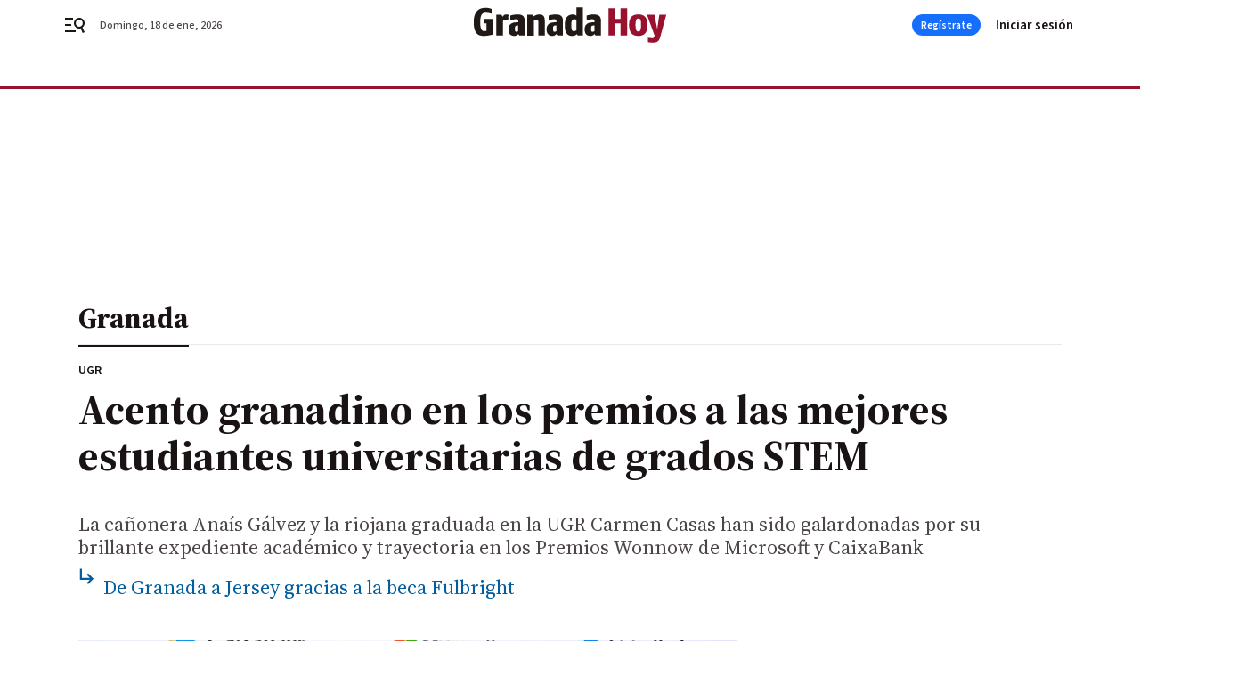

--- FILE ---
content_type: text/html; charset=UTF-8
request_url: https://www.granadahoy.com/granada/premio-estudiantes-universitarias-STEM-Granada_0_1749425582.html
body_size: 44647
content:



<!doctype html>
<html lang="es">
<head>
    <!-- bbnx generated at 2026-01-18T23:07:11+01:00 -->
    <meta charset="UTF-8">
    <meta name="viewport" content="width=device-width, initial-scale=1.0">
    <meta http-equiv="X-UA-Compatible" content="ie=edge">
    <meta name="generator" content="BBT bCube NX">

    <link rel="preconnect" href="https://fonts.googleapis.com">
<link rel="preconnect" href="https://fonts.gstatic.com" crossorigin>
<link href="https://fonts.googleapis.com/css2?family=Source+Sans+3:ital,wght@0,200..900;1,200..900&family=Source+Serif+4:ital,opsz,wght@0,8..60,200..900;1,8..60,200..900&display=swap" rel="stylesheet">

    <link rel="preload" href="/granadahoy/vendor.h-9f04c90ba4f98b79ed48.js" as="script">
    <link rel="preload" href="/granadahoy/app.h-d6679221cb122c54fa4d.js" as="script">
    <link rel="preload" href="/granadahoy/app.h-767ef693bd5667912eb0.css" as="style">

    <title>Acento granadino en los premios a las mejores estudiantes universitarias de grados STEM</title>
    <meta name="description" content="La cañonera Anaís Gálvez y la riojana graduada en la UGR Carmen Casas han sido galardonadas por su brillante expediente académico y trayectoria en los Premios Wonnow de Microsoft y CaixaBank">            <link rel="canonical" href="https://www.granadahoy.com/granada/premio-estudiantes-universitarias-STEM-Granada_0_1749425582.html">    
            
            <meta property="article:modified_time" content="2022-12-21T06:00:00+01:00">                    <meta property="article:published_time" content="2022-12-21T06:00:00+01:00">                    <meta property="article:section" content="Granada">                    <meta property="article:tag" content="Universidad de Granada">                    <meta name="author" content="A. A.">                    <meta http-equiv="Content-Type" content="text/html; charset=UTF-8">                    <meta name="generator" content="BBT bCube NX">                    <meta name="keywords" content="premio, estudiantes, universitarias, STEM, Granada">                    <meta property="og:description" content="La cañonera Anaís Gálvez y la riojana graduada en la UGR Carmen Casas han sido galardonadas por su brillante expediente académico y trayectoria en los Premios Wonnow de Microsoft y CaixaBank">                    <meta property="og:image" content="https://static.grupojoly.com/clip/1471bab7-fdb7-4922-989d-6bcabaa79d27_facebook-aspect-ratio_default_0.jpg">                    <meta property="og:image:height" content="628">                    <meta property="og:image:width" content="1200">                    <meta property="og:site_name" content="Granada Hoy">                    <meta property="og:title" content="Acento granadino en los premios a las mejores estudiantes universitarias de grados STEM">                    <meta property="og:type" content="article">                    <meta property="og:url" content="https://www.granadahoy.com/granada/premio-estudiantes-universitarias-STEM-Granada_0_1749425582.html">                    <meta name="publisher" content="Granada Hoy">                    <meta http-equiv="refresh" content="600">                    <meta name="robots" content="index,follow,max-image-preview:large">                    <meta name="twitter:card" content="summary_large_image">                    <meta name="twitter:description" content="La cañonera Anaís Gálvez y la riojana graduada en la UGR Carmen Casas han sido galardonadas por su brillante expediente académico y trayectoria en los Premios Wonnow de Microsoft y CaixaBank">                    <meta name="twitter:image" content="https://static.grupojoly.com/clip/1471bab7-fdb7-4922-989d-6bcabaa79d27_twitter-aspect-ratio_default_0.jpg">                    <meta name="twitter:title" content="Acento granadino en los premios a las mejores estudiantes universitarias de grados STEM">                    <link rel="shortcut icon" href="https://static.grupojoly.com/clip/2ffbd30a-88f4-4fad-91d9-16dbe65b35e5_source-aspect-ratio_default_0.jpg" type="image/x-icon">                    <link rel="apple-touch-icon" href="https://static.grupojoly.com/joly/public/file/2024/0918/09/app-launcher-granada.png">                    <link href="https://www.granadahoy.com/granada/premio-estudiantes-universitarias-STEM-Granada_0_1749425582.amp.html" rel="amphtml">                    <meta property="mrf:canonical" content="https://www.granadahoy.com/granada/premio-estudiantes-universitarias-STEM-Granada_0_1749425582.html">                    <meta property="mrf:authors" content="Arantxa Asensio">                    <meta property="mrf:sections" content="Granada">                    <meta property="mrf:tags" content="noticia_id:7663095">                    <meta property="mrf:tags" content="fechapublicacion:20221221">                    <meta property="mrf:tags" content="lastmodify:aasensio">                    <meta property="mrf:tags" content="layout:noticias">                    <meta property="mrf:tags" content="accesstype:abierto">                    <meta property="mrf:tags" content="seotag:universidad-de-granada">                    <meta property="mrf:tags" content="keywords:premio;estudiantes;universitarias;STEM;Granada">                    <meta property="mrf:tags" content="categoria:Granada">                    <meta property="mrf:tags" content="subcategoria:sinct">            
    
    <link rel="preconnect" href="https://static.grupojoly.com">
                                    <script type="application/ld+json">{"@context":"https:\/\/schema.org","@graph":[{"@context":"https:\/\/schema.org","@type":"NewsMediaOrganization","name":"Granada Hoy","url":"https:\/\/www.granadahoy.com","logo":{"@type":"ImageObject","url":"https:\/\/www.granadahoy.com\/static\/logos\/granadahoy.svg"},"sameAs":["https:\/\/www.facebook.com\/granadahoy\/","https:\/\/twitter.com\/granadahoy","https:\/\/www.instagram.com\/diariogranadahoy","https:\/\/www.youtube.com\/channel\/UCA9I6TSCxHK8dGvfmKNql9A"],"foundingDate":"2003-09-14T00:00:00+02:00","@id":"https:\/\/www.granadahoy.com#organization"},{"@context":"https:\/\/schema.org","@type":"BreadcrumbList","name":"Acento granadino en los premios a las mejores estudiantes universitarias de grados STEM","itemListElement":[{"@type":"ListItem","position":1,"item":{"@type":"CollectionPage","url":"https:\/\/www.granadahoy.com","name":"Granada Hoy","@id":"https:\/\/www.granadahoy.com"}},{"@type":"ListItem","position":2,"item":{"@type":"CollectionPage","url":"https:\/\/www.granadahoy.com\/granada\/","name":"Granada","@id":"https:\/\/www.granadahoy.com\/granada\/"}},{"@type":"ListItem","position":3,"item":{"@type":"WebPage","url":"https:\/\/www.granadahoy.com\/granada\/premio-estudiantes-universitarias-STEM-Granada_0_1749425582.html","name":"Acento granadino en los premios a las mejores estudiantes universitarias de grados STEM","@id":"https:\/\/www.granadahoy.com\/granada\/premio-estudiantes-universitarias-STEM-Granada_0_1749425582.html"}}],"@id":"https:\/\/www.granadahoy.com\/granada\/premio-estudiantes-universitarias-STEM-Granada_0_1749425582.html#breadcrumb"},{"@context":"https:\/\/schema.org","@type":"NewsArticle","headline":"Acento granadino en los premios a las mejores estudiantes universitarias de grados STEM","url":"https:\/\/www.granadahoy.com:443\/granada\/premio-estudiantes-universitarias-STEM-Granada_0_1749425582.html","image":[{"@type":"ImageObject","url":"https:\/\/static.grupojoly.com\/clip\/1471bab7-fdb7-4922-989d-6bcabaa79d27_source-aspect-ratio_1600w_0.jpg","width":1600,"height":1011,"name":"Ana\u00eds G\u00e1lvez, de Lanjar\u00f3n, con su premio Wonnow a las mejores estudiantes de grado STEM.","author":{"@type":"Person","name":"R. G."}},{"@type":"ImageObject","url":"https:\/\/static.grupojoly.com\/clip\/3adfb784-ed9f-41e4-a968-b393b49fbc41_16-9-aspect-ratio_1600w_0.jpg","width":1600,"height":900,"name":"Foto de familia de las premiadas.","author":{"@type":"Person","name":"R. G."}},{"@type":"ImageObject","url":"https:\/\/static.grupojoly.com\/clip\/cb690dd5-1d5d-4097-8475-f444f3912258_16-9-aspect-ratio_1600w_0.jpg","width":1600,"height":900,"name":"Carmen Casas.","author":{"@type":"Person","name":"M. G."}}],"datePublished":"2022-12-21T06:00:00+01:00","dateModified":"2022-12-21T06:00:00+01:00","publisher":{"@id":"https:\/\/www.granadahoy.com#organization"},"author":[{"@type":"Person","name":"A. A."}],"mainEntityOfPage":"https:\/\/www.granadahoy.com\/granada\/premio-estudiantes-universitarias-STEM-Granada_0_1749425582.html","isAccessibleForFree":true,"articleSection":["Granada"],"articleBody":"La ca\u00f1onera Ana\u00eds G\u00e1lvez y la riojana graduada en la Universidad de Granada Carmen Casas han sido galardonadas en los premios Wonnow, creados por Microsoft t CaixaBank para impulsar el talento femenino en la ciencia y tecnolog\u00eda. Las dos est\u00e1n en Madrid, donde completan una beca de formaci\u00f3n que forma parte del premio que les ha sido otorgado por su impresionante trayectoria y, sobre todo, por su proyecci\u00f3n. Por tel\u00e9fono, ambas desgranan c\u00f3mo han llegado, con mucho esfuerzo, a trazar un camino de excelencia desde municipios que no son capitales de provincia y centros educativos p\u00fablicos. En total, han sido reconocidas diez j\u00f3venes en estos premios, que incluyen adem\u00e1s de la beca para trabajar en el Grupo CaixaBlank participar en un programa de mentoring impartido por Microsoft. Se presentaron 975 estudiantes de 57 universidades de toda Espa\u00f1a. Ana\u00eds G\u00e1lvez (1998) es natural de Lanjar\u00f3n. Curs\u00f3 Primaria en el CEIP Lucena Rivas de su pueblo, despu\u00e9s pas\u00f3 al IES Lanjar\u00f3n y complet\u00f3 el Bachillerato en el IES Alpujarra. Reconoce que era una ni\u00f1a inquieta \"bastante activa\", que se apuntaba a todas las extraescolares habidas y por haber. Cuando lleg\u00f3 a ESO sus profesores vieron en ella un talento especial para las matem\u00e1ticas. Dos de estos docentes, Santiago Jurado y Matilde Mingorance, del IES Lanjar\u00f3n, propiciaron que entrara en el programa Estalmat, que busca j\u00f3venes talentos matem\u00e1ticos antes de entrar en la Universidad. Ana\u00eds estuvo en Estalmat cuatro a\u00f1os. Dos s\u00e1bados al mes se levantaba bien temprano y, con su padre, iba a la Facultad de Ciencias a trabajar. Con la ayuda del catedr\u00e1tico Pascual Jara prepar\u00f3 su participaci\u00f3n en distintas convocatorias y tambi\u00e9n otra docente, Teresa Guti\u00e9rrez, fue clave en su preparaci\u00f3n en los Premios Extraordinarios de Bachillerato. De todos estos docentes habla esta joven con agradecimiento. Tras finalizar con excelentes resultados el Bachillerato opt\u00f3 por cursar el grado en Ingenier\u00eda Aeroespacial en Sevilla. Estos estudios ten\u00edan los ingredientes que m\u00e1s llamaban la atenci\u00f3n a Ana\u00eds. Aqu\u00ed podr\u00eda trabajar el campo matem\u00e1tico, alimentar su inter\u00e9s por el espacio y cultivar su talento por el dibujo t\u00e9cnico. \"Quer\u00eda una carrera t\u00e9cnica, lo que quiero es algo para poder ayudar a solucionar problemas reales\". Entr\u00f3 en la Escuela T\u00e9cnica de la Universidad de Sevilla (US) cuando no ten\u00eda siquiera los 18 a\u00f1os y el primer palo vino de la mano de un parcial de F\u00edsica. \"Lo suspend\u00ed, pero me dije ni una m\u00e1s. Esto hay que solucionarlo\". Ese mismo curso, primero, sac\u00f3 dos matr\u00edculas de honor. No fueron las \u00fanicas que consigui\u00f3 en esta exigente carrera. \"No son m\u00e1s que un n\u00famero. Lo realmente importante es estar satisfecho con uno mismo de haber dado lo mejor de ti\", se\u00f1ala.  En su carrera, como ocurre en las disciplinas t\u00e9cnicas, la presencia de mujeres es inferior a la de hombres en el aula. Como alumnado y como profesorado. \"En toda la carrera tuve cuatro o cinco mujeres profesoras\", cuenta Ana\u00eds. Dos de ellas fueron Juana Mallo y Juana Mar\u00eda Mart\u00ednez, que fue la tutora de esta granadina tanto en el trabajo de fin de grado como en el de fin de m\u00e1ster. En tercero esta profesora plante\u00f3 un reto a sus estudiantes: con un presupuesto limitado, crear un dron e investigar. \"A ra\u00edz de ah\u00ed salieron el TFG y el TFM\". Convencida de que hay que buscar utilidad a lo que se hace, Ana\u00eds usa el dron como elemento de precisi\u00f3n en la agricultura. Su padre, Baltasar, es agricultor. Actualmente trabaja en el Instituto de de Investigaci\u00f3n y de Formaci\u00f3n Agraria y Pesquera (Ifapa), centro en el que, adem\u00e1s, Ana\u00eds ha contado con la ayuda y apoyo de Bel\u00e9n C\u00e1rceles, J. Ram\u00f3n Francia, Iv\u00e1n F. Garc\u00eda-Tejero y V\u00edctor Hugo Dur\u00e1n para realizar sus trabajos de fin de grado y de m\u00e1ster. \"Falta informaci\u00f3n en el campo, informaci\u00f3n real\", rese\u00f1a sobre la utilidad que pueden tener los drones en la gesti\u00f3n de grandes superficies agr\u00edcolas. \"Se trata de una herramienta de bajo coste\" que puede ayudar al control de plagas, sequ\u00eda o recolecci\u00f3n sobre todo en terrenos abruptos, como la Alpujarra que tan bien conoce esta joven ingeniera. En estos meses de beca Ana\u00eds trabaja en el proyecto de Sistemas Inteligentes en Procesos. \"Considero que es una gran oportunidad para aprender de los grandes profesionales que conforman el equipo, adem\u00e1s son un apoyo para cualquier duda que me surja del modelo de Inteligencia Artificial que desarrollo en el TFM\". Compagina esta beca con el m\u00e1ster internacional con la Universidad de Lisboa, que tambi\u00e9n la ha reconocido con una beca Feedzai. Sobre el premio concedido por Microsoft y CaixaBank esta granadina considera que es \"importante porque la base est\u00e1 en la educaci\u00f3n que nos dan de peque\u00f1as y, as\u00ed como hicieron mis padres, debemos ense\u00f1ar que no hay que tener miedo al esfuerzo y a explorar lo desconocido, rompiendo estereotipos y mostrando a quienes ser\u00e1n l\u00edderes en el futuro las posibilidades que hay en el \u00e1mbito cient\u00edfico-tecnol\u00f3gico. Por eso me gusta animar y apoyar a las nuevas generaciones de chicas STEM, entre las que est\u00e1 mi hermana\", Elena G\u00e1lvez, a la que tambi\u00e9n hay que seguir la pista. Carmen Casas Otra de las galardonadas en los premios Wonnow es Carmen Casas. Riojana de Calahorra, naci\u00f3 en 1999 y estudi\u00f3 en el IES Marco Fabio Quintiliano. Tambi\u00e9n desde bien peque\u00f1a dio muestras de un gran talento y relata que con apenas tres a\u00f1itos restaba y sumaba. En su familia hay tanto referentes en el campo de las letras como de las ciencias, y ella se decant\u00f3 por el segundo camino. \"Soy muy curiosa y lo que m\u00e1s me interesa es por qu\u00e9 ocurren las cosas\". Ante estas inquietudes, tuvo claro que lo suyo era estudiar una carrera STEM y, cuando lleg\u00f3 el momento, opt\u00f3 por F\u00edsica. Podr\u00eda haber ido a cualquier universidad espa\u00f1ola, y eligi\u00f3 Granada. \"Ahora lo pienso y no hab\u00eda un motivo muy claro\" para elegir esta ciudad. Carmen siempre ha querido volar por su cuenta y lo de estudiar lejos le motivaba. As\u00ed que cogi\u00f3 la maleta y se plant\u00f3 en la UGR para cursar F\u00edsica. De aqu\u00ed ha salido con un grado bajo el brazo y un pellizquito en el coraz\u00f3n. Se fue en agosto y ya tiene claro que regresar\u00e1.   \"Tuve suerte, encontr\u00e9 un grupo muy majo de gente en mi clase y eso fue importante\", recuerda. Termin\u00f3 el primer curso con una media estratosf\u00e9rica de 9,2 y la carrera la sald\u00f3 con una media de 8,99. Carmen reconoce que los a\u00f1os de pandemia fueron \"muy duros, a todos nos afect\u00f3\". Pese a todo, rese\u00f1a que en su Facultad es de destacar el \"esfuerzo\" que se hace desde el profesorado para que la carrera sea \"m\u00e1s llevadera\". Entre sus referentes en la carrera cita a la decana, Carmen Carri\u00f3n, a la que califica de \"inspiradora\". Tambi\u00e9n se\u00f1ala que entre sus compa\u00f1eros ha encontrado ejemplos a los que seguir. Fue su coordinador de grado, Alberto Mart\u00edn Molina, quien le facilit\u00f3 la convocatoria de los premios Wonnow. \"Vi que pod\u00eda ser interesante\" y decidi\u00f3 al filo de que concluyera el plazo. Una vez dentro de las diez elegidas, considera que es \"una oportunidad que no puedes rechazar\". En estos meses ha centrado sus esfuerzos en el trabajo -concretamente en un proyecto de an\u00e1lisis de datos-, aunque Carmen reconoce que echa de menos estudiar y la F\u00edsica. No descarta ning\u00fan camino, o incluso hacer el doctorado. S\u00ed a\u00f1ade que le gustar\u00eda investigar en el terreno de la empresa privada.","wordCount":1352,"name":"Acento granadino en los premios a las mejores estudiantes universitarias de grados STEM","description":"La ca\u00f1onera Ana\u00eds G\u00e1lvez y la riojana graduada en la UGR Carmen Casas han sido galardonadas por su brillante expediente acad\u00e9mico y trayectoria en los Premios Wonnow de Microsoft y CaixaBank","keywords":["Universidad de Granada"]}]}</script>
                <!-- New cookie policies (Marfeel) -->
<script type="text/javascript">
    if (!window.didomiConfig) {
        window.didomiConfig = {};
    }
    if (!window.didomiConfig.notice) {
        window.didomiConfig.notice = {};
    }
    if (!window.didomiConfig.app) {
        window.didomiConfig.app = {};
    }

    // time in seconds pay to reject should be valid. In this example, one day in seconds is 86400.
    window.didomiConfig.app.deniedConsentDuration = 86400;
    window.didomiConfig.notice.enable = false;
</script>
<!-- End New cookie policies (Marfeel) -->

<!-- Didomi CMP -->
<script async type="text/javascript">window.gdprAppliesGlobally=true;(function(){function a(e){if(!window.frames[e]){if(document.body&&document.body.firstChild){var t=document.body;var n=document.createElement("iframe");n.style.display="none";n.name=e;n.title=e;t.insertBefore(n,t.firstChild)}
    else{setTimeout(function(){a(e)},5)}}}function e(n,r,o,c,s){function e(e,t,n,a){if(typeof n!=="function"){return}if(!window[r]){window[r]=[]}var i=false;if(s){i=s(e,t,n)}if(!i){window[r].push({command:e,parameter:t,callback:n,version:a})}}e.stub=true;function t(a){if(!window[n]||window[n].stub!==true){return}if(!a.data){return}
        var i=typeof a.data==="string";var e;try{e=i?JSON.parse(a.data):a.data}catch(t){return}if(e[o]){var r=e[o];window[n](r.command,r.parameter,function(e,t){var n={};n[c]={returnValue:e,success:t,callId:r.callId};a.source.postMessage(i?JSON.stringify(n):n,"*")},r.version)}}
        if(typeof window[n]!=="function"){window[n]=e;if(window.addEventListener){window.addEventListener("message",t,false)}else{window.attachEvent("onmessage",t)}}}e("__tcfapi","__tcfapiBuffer","__tcfapiCall","__tcfapiReturn");a("__tcfapiLocator");(function(e){
        var t=document.createElement("script");t.id="spcloader";t.type="text/javascript";t.async=true;t.src="https://sdk.privacy-center.org/"+e+"/loader.js?target="+document.location.hostname;t.charset="utf-8";var n=document.getElementsByTagName("script")[0];n.parentNode.insertBefore(t,n)})("6e7011c3-735d-4a5c-b4d8-c8b97a71fd01")})();</script>
<!-- End Didomi CMP -->
                                    <script>
    window.adMap = {"networkCode":"","adUnitPath":"","segmentation":{"site":"","domain":"https:\/\/www.granadahoy.com","id":"7663095","type":"content","subtype":"noticias","language":"es","category":["Granada"],"tags":["Universidad de Granada"],"authors":[],"geocont":""},"bannerTop":null,"bannerUnderHeader":{"type":"html","id":1000028,"slotType":"BANNER","minimumReservedHeightMobile":115,"minimumReservedHeightDesktop":265,"name":"Top, Int, Skin RC","active":true,"code":"<div id=\"top\" class=\"henneoHB\"><\/div>\n<div id=\"int\" class=\"henneoHB\"><\/div>\n<div id=\"skin\" class=\"henneoHB\"><\/div>"},"bannerFooter":null,"afterContent":null,"skyLeft":{"type":"html","id":1000027,"slotType":"SKY","minimumReservedHeightMobile":null,"minimumReservedHeightDesktop":600,"name":"Skyizda RC","active":true,"code":"<div id=\"skyizda\" class=\"henneoHB\"><\/div>"},"skyRight":{"type":"html","id":1000026,"slotType":"SKY","minimumReservedHeightMobile":null,"minimumReservedHeightDesktop":600,"name":"Skydcha RC","active":true,"code":"<div id=\"skydcha\" class=\"henneoHB\"><\/div>"},"outOfPage":null,"list":[{"index":3,"position":{"type":"html","id":1000058,"slotType":"RECTANGLE","minimumReservedHeightMobile":250,"minimumReservedHeightDesktop":450,"name":"Intext Contenidos Noticias GH","active":true,"code":"<div class=\"adv-intext\">\n<script>function a(r){try{for(;r.parent&&r!==r.parent;)r=r.parent;return r}catch(r){return null}}var n=a(window);if(n&&n.document&&n.document.body){var s=document.createElement(\"script\");s.setAttribute(\"data-gdpr-applies\", \"${gdpr}\");s.setAttribute(\"data-consent-string\", \"${gdpr_consent}\");s.src=\"https:\/\/static.sunmedia.tv\/integrations\/ab31bd4b-8504-478f-9cb5-f24e2f71b994\/ab31bd4b-8504-478f-9cb5-f24e2f71b994.js\",s.async=!0,n.document.body.appendChild(s)}<\/script> <\/script>\n<\/div>"}}],"vastUrl":"https:\/\/vast.sunmedia.tv\/df40fa1e-ea46-48aa-9f19-57533868f398?rnd=__timestamp__&gdpr=${gdpr}&gdpr_consent=${gdpr_consent}&referrerurl=__page-url__&rw=__player-width__&rh=__player-height__&cp.schain=${supply_chain}&t=${VALUE}","adMapName":"Admap Contenidos con columna derecha Desktop GH","underRecirculationBannerLeft":null,"underRecirculationBannerRight":null} || [];
    window.adMapMobile = {"networkCode":"","adUnitPath":"","segmentation":{"site":"","domain":"https:\/\/www.granadahoy.com","id":"7663095","type":"content","subtype":"noticias","language":"es","category":["Granada"],"tags":["Universidad de Granada"],"authors":[],"geocont":""},"bannerTop":{"type":"html","id":1000024,"slotType":"BANNER","minimumReservedHeightMobile":115,"minimumReservedHeightDesktop":265,"name":"Top, Int RC","active":true,"code":"<div id=\"top\" class=\"henneoHB\"><\/div>\n<div id=\"int\" class=\"henneoHB\"><\/div>"},"bannerUnderHeader":null,"bannerFooter":null,"afterContent":null,"skyLeft":null,"skyRight":null,"outOfPage":null,"list":[{"index":3,"position":{"type":"html","id":1000013,"slotType":"RECTANGLE","minimumReservedHeightMobile":600,"minimumReservedHeightDesktop":600,"name":"Right1 RC","active":true,"code":"<div class=\"henneoHB henneoHB-right\" ><\/div>"}},{"index":6,"position":{"type":"html","id":1000058,"slotType":"RECTANGLE","minimumReservedHeightMobile":250,"minimumReservedHeightDesktop":450,"name":"Intext Contenidos Noticias GH","active":true,"code":"<div class=\"adv-intext\">\n<script>function a(r){try{for(;r.parent&&r!==r.parent;)r=r.parent;return r}catch(r){return null}}var n=a(window);if(n&&n.document&&n.document.body){var s=document.createElement(\"script\");s.setAttribute(\"data-gdpr-applies\", \"${gdpr}\");s.setAttribute(\"data-consent-string\", \"${gdpr_consent}\");s.src=\"https:\/\/static.sunmedia.tv\/integrations\/ab31bd4b-8504-478f-9cb5-f24e2f71b994\/ab31bd4b-8504-478f-9cb5-f24e2f71b994.js\",s.async=!0,n.document.body.appendChild(s)}<\/script> <\/script>\n<\/div>"}},{"index":10,"position":{"type":"html","id":1000014,"slotType":"RECTANGLE","minimumReservedHeightMobile":600,"minimumReservedHeightDesktop":600,"name":"Right2 RC","active":true,"code":"<div class=\"henneoHB henneoHB-right\" ><\/div>"}},{"index":14,"position":{"type":"html","id":1000015,"slotType":"RECTANGLE","minimumReservedHeightMobile":600,"minimumReservedHeightDesktop":600,"name":"Right3 RC","active":true,"code":"<div class=\"henneoHB henneoHB-right\" ><\/div>"}},{"index":18,"position":{"type":"html","id":1000016,"slotType":"RECTANGLE","minimumReservedHeightMobile":600,"minimumReservedHeightDesktop":600,"name":"Right4 RC","active":true,"code":"<div class=\"henneoHB henneoHB-right\" ><\/div>"}}],"vastUrl":"https:\/\/vast.sunmedia.tv\/df40fa1e-ea46-48aa-9f19-57533868f398?rnd=__timestamp__&gdpr=${gdpr}&gdpr_consent=${gdpr_consent}&referrerurl=__page-url__&rw=__player-width__&rh=__player-height__&cp.schain=${supply_chain}&t=${VALUE}","adMapName":"Admap Contenidos Mobile GH","underRecirculationBannerLeft":null,"underRecirculationBannerRight":null} || [];
</script>
                        
            <!-- Tag per site - Google Analytics -->

    
    <!-- Google Analytics -->
    <script>
        window.dataLayer = window.dataLayer || [];
        window.dataLayer.push({
                        'site': 'grh',                        'categoria': 'Granada',                        'subcategoria': '',                        'secundarias': '',                        'section': 'Granada',                        'platform': 'Desktop',                        'layout': 'noticias',                        'createdby': 'aasensio',                        'titular': 'Acento-granadino-en-los-premios-a-las-mejores-estudiantes-universitarias-de-grados-STEM',                        'fechapublicacion': '20221221',                        'lastmodify': 'aasensio',                        'keywords': 'premio,estudiantes,universitarias,STEM,Granada',                        'noticia_id': '7663095',                        'seotag': 'universidad-de-granada',                        'title': 'Acento granadino en los premios a las mejores estudiantes universitarias de grados STEM',                        'firma': 'A. A.',                        'media_id': '409',                        'author': 'Arantxa Asensio',                        'user': 'aasensio',                        'image': 'https://static.grupojoly.com/clip/1471bab7-fdb7-4922-989d-6bcabaa79d27_16-9-aspect-ratio_25p_0.jpg',                        'canonical': 'https://www.granadahoy.com/granada/premio-estudiantes-universitarias-STEM-Granada_0_1749425582.html',                        'template': 'normal',                        'op_column': '',                        'fechadeactualizacion': '2022-12-21 06:00:08',                        'accesstype': 'abierto',                        'mediatype': 'imagen,h2',                        'user_logged': '0',                        'user_id': '',                        'ga_id': '',                        'su': '',                        'kid': ''                    });
    </script>
    <script>
    function updateDataLayerPlatform() {
        const isMobile = detectMob();
        if (isMobile) {
            window.dataLayer.push({ 'platform': 'Mobile' });
        }
    }

    function detectMob() {
        const toMatch = [
            /Android/i,
            /webOS/i,
            /iPhone/i,
            /iPad/i,
            /iPod/i,
            /BlackBerry/i,
            /Windows Phone/i
        ];

        return toMatch.some((toMatchItem) => {
            return navigator.userAgent.match(toMatchItem);
        });
    }

    updateDataLayerPlatform();
    </script>

    <!-- Google Tag Manager -->
    <script>
    window.jolTagManagerId = "GTM-57FMMR";
    (function (w, d, s, l, i) {
        w[l] = w[l] || [];
        w[l].push({ 'gtm.start': new Date().getTime(), event: 'gtm.js' });
        const f = d.getElementsByTagName(s)[0],
            j = d.createElement(s),
            dl = l != 'dataLayer' ? '&l=' + l : '';
        j.src = 'https://www.googletagmanager.com/gtm.js?id=' + i + dl;
        j.async = 'true';
        f.parentNode.insertBefore(j, f);
    })(window, document, 'script', 'dataLayer', 'GTM-57FMMR');
    </script>
    <!-- End Google Tag Manager -->

<!-- Google Tag Manager (Alayans -> Addoor) - https://mgr.bitban.com/issues/129004 -->
<script>(function(w,d,s,l,i){w[l]=w[l]||[]; w[l].push({'gtm.start':new Date().getTime(), event:'gtm.js'});var f=d.getElementsByTagName(s)[0],j=d.createElement(s), dl=l!='dataLayer'?'&l='+l:'';j.async=true;j.src='https://www.googletagmanager.com/gtm.js?id='+i+dl;f.parentNode.insertBefore(j,f);
    })(window,document, 'script', 'dataLayer', 'GTM-P3BNRJ4L'); </script>
<!-- End Google Tag Manager -->
    
                        <style>
        #related-7663095 {
            display: none;
        }
    </style>
    <link rel="preload" href="/granadahoy/brick/hot-topics-joly-default-brick.h-7149aa2a336c4862a095.css" as="style"><link rel="preload" href="/granadahoy/brick/header-joly-default-brick.h-f66ddb685ec491a2d51a.css" as="style"><link rel="preload" href="/granadahoy/brick/footer-joly-default-brick.h-23081ad91b02830b2baf.css" as="style"><link rel='stylesheet' href='/granadahoy/brick/hot-topics-joly-default-brick.h-7149aa2a336c4862a095.css'><link rel='stylesheet' href='/granadahoy/brick/header-joly-default-brick.h-f66ddb685ec491a2d51a.css'><link rel='stylesheet' href='/granadahoy/brick/footer-joly-default-brick.h-23081ad91b02830b2baf.css'>

    <link rel="stylesheet" href="/granadahoy/app.h-767ef693bd5667912eb0.css">

                
                                
                    <!-- Seedtag Config -->
<script defer>
!function(){window.hb_now=Date.now();var e=document.getElementsByTagName("script")[0],t="https://hb.20m.es/stable/config/grupojoly.com/desktop-mobile.min.js";
window.location.search.match(/hb_test=true/)&&(t=t.replace("/stable/","/test/"));var n=document.createElement("script");n.async=!0,n.src=t,e.parentNode.insertBefore(n,e)}();
</script>
<!-- Indigitall -->
<script defer type="text/javascript" src="/static/indigitall/sdk.min.js"></script>
<script defer type="text/javascript" src="/static/indigitall/worker.min.js"></script>
<!-- GFK -->

    
    <script defer type="text/javascript">
        var gfkS2sConf = {
            media: "GranadahoyWeb",
            url: "//es-config.sensic.net/s2s-web.js",
            type:     "WEB",
            logLevel: "none"
        };

        (function (w, d, c, s, id, v) {
            if (d.getElementById(id)) {
                return;
            }

            w.gfkS2sConf = c;
            w[id] = {};
            w[id].agents = [];
            var api = ["playStreamLive", "playStreamOnDemand", "stop", "skip", "screen", "volume", "impression"];
            w.gfks = (function () {
                function f(sA, e, cb) {
                    return function () {
                        sA.p = cb();
                        sA.queue.push({f: e, a: arguments});
                    };
                }
                function s(c, pId, cb) {
                    var sA = {queue: [], config: c, cb: cb, pId: pId};
                    for (var i = 0; i < api.length; i++) {
                        var e = api[i];
                        sA[e] = f(sA, e, cb);
                    }
                    return sA;
                }
                return s;
            }());
            w[id].getAgent = function (cb, pId) {
                var a = {
                    a: new w.gfks(c, pId || "", cb || function () {
                        return 0;
                    })
                };
                function g(a, e) {
                    return function () {
                        return a.a[e].apply(a.a, arguments);
                    }
                }
                for (var i = 0; i < api.length; i++) {
                    var e = api[i];
                    a[e] = g(a, e);
                }
                w[id].agents.push(a);
                return a;
            };

            var lJS = function (eId, url) {
                var tag = d.createElement(s);
                var el = d.getElementsByTagName(s)[0];
                tag.id = eId;
                tag.async = true;
                tag.type = 'text/javascript';
                tag.src = url;
                el.parentNode.insertBefore(tag, el);
            };

            if (c.hasOwnProperty(v)) {lJS(id + v, c[v]);}
            lJS(id, c.url);
        })(window, document, gfkS2sConf, 'script', 'gfkS2s', 'visUrl');
    </script>
    <script defer type="text/javascript">
        var agent = gfkS2s.getAgent();
        let c1 = window.location.hostname.replace("www.", "");
        let c2 = "homepage";
        if (window.location.pathname.length > 1) {
            c2 = window.location.pathname;
            if (window.location.pathname.lastIndexOf("/") > 0) {
                c2 = window.location.pathname.substring(1, window.location.pathname.lastIndexOf("/"));
            }
        }
        var customParams = {
            c1: c1,
            c2: c2
        }

        agent.impression("default", customParams);
    </script>
<!-- Marfeel head-->
<script defer type="text/javascript">
    function e(e){var t=!(arguments.length>1&&void 0!==arguments[1])||arguments[1],c=document.createElement("script");c.src=e,t?c.type="module":(c.async=!0,c.type="text/javascript",c.setAttribute("nomodule",""));var n=document.getElementsByTagName("script")[0];n.parentNode.insertBefore(c,n)}function t(t,c,n){var a,o,r;null!==(a=t.marfeel)&&void 0!==a||(t.marfeel={}),null!==(o=(r=t.marfeel).cmd)&&void 0!==o||(r.cmd=[]),t.marfeel.config=n,t.marfeel.config.accountId=c;var i="https://sdk.mrf.io/statics";e("".concat(i,"/marfeel-sdk.js?id=").concat(c),!0),e("".concat(i,"/marfeel-sdk.es5.js?id=").concat(c),!1)}!function(e,c){var n=arguments.length>2&&void 0!==arguments[2]?arguments[2]:{};t(e,c,n)}(window,3358,{} /*config*/);
</script>

<!-- Interstitial Adgage -->
    <script defer src="https://cdn.adkaora.space/grupojoly/generic/prod/adk-init.js" data-version="v3" type="text/javascript"></script>
<!-- Besocy head -->
<script>
(function(d,s,id,h,t){
    var js,r,djs = d.getElementsByTagName(s)[0];
    if (d.getElementById(id)) {return;}
    js = d.createElement('script');js.id =id;js.async=1;
    js.h=h;js.t=t;
    r=encodeURI(btoa(d.referrer));
    js.src="//"+h+"/pixel/js/"+t+"/"+r;
    djs.parentNode.insertBefore(js, djs);
}(document, 'script', 'dogtrack-pixel','joly.spxl.socy.es', 'JOLYOzD0eCrpfv'));
</script>
<!-- Besocy head -->

<!-- Permutive -->


        
<script defer type="text/javascript" src="https://cdns.gigya.com/js/gigya.js?apiKey=3_xnGDOKQhlk3AWEjt52tCmRrZVTZ1lkV38S2Uw4B591rLt7tBR946DRiqNdGtbWqD">
    {
        'lang': 'es',
        'sessionExpiration': 2592000,
    }
</script>
        
    <style>@media all and (max-width: 768px) {#id-bannerTop { min-height: 115px; }} </style>
<style>@media all and (min-width: 769px) {#id-bannerUnderHeader { min-height: 265px; }} </style>
<style>@media all and (min-width: 1100px) {#id-1000058-advertising--desktop { min-height: 486px; }} </style>
<style>@media all and (max-width: 1099px) {#id-1000013-advertising--mobile { min-height: 636px; }} </style>
<style>@media all and (max-width: 1099px) {#id-1000058-advertising--mobile { min-height: 286px; }} </style>
<style>@media all and (max-width: 1099px) {#id-1000014-advertising--mobile { min-height: 636px; }} </style>
<style>@media all and (max-width: 1099px) {#id-1000015-advertising--mobile { min-height: 636px; }} </style>
<style>@media all and (max-width: 1099px) {#id-1000016-advertising--mobile { min-height: 636px; }} </style>
</head>


<body class="web-mode granadahoy  sky-grid sky-grid-content">

  
      <!-- Global site tag (gtag.js) - Google Analytics -->

    <!-- Google Tag Manager (noscript) -->
    <noscript><iframe src="https://www.googletagmanager.com/ns.html?id=GTM-57FMMR"
                      height="0" width="0" style="display:none;visibility:hidden"></iframe></noscript>
    <!-- End Google Tag Manager (noscript) -->
  
        
            <!-- Begin comScore Tag -->
        <script>
            var _comscore = _comscore || [];
            _comscore.push({ c1: "2", c2: "14621244" });
            (function() {
                var s = document.createElement("script"), el = document.getElementsByTagName("script")[0]; s.async = true;
                s.src = "https://sb.scorecardresearch.com/cs/14621244/beacon.js";
                el.parentNode.insertBefore(s, el);
            })();
        </script>
        <noscript>
            <img src="https://sb.scorecardresearch.com/p?c1=2&c2=14621244&cv=3.6&cj=1" alt="comScore">
        </noscript>
        <!-- End comScore Tag -->
    
  
  
<div id="app">
    <page-variables :content-id="7663095"                    :running-in-showroom="false"
                    :site-url="&quot;https:\/\/www.granadahoy.com&quot;"
                    :site="{&quot;id&quot;:18,&quot;name&quot;:&quot;Granada Hoy&quot;,&quot;alias&quot;:&quot;granadahoy&quot;,&quot;url&quot;:&quot;https:\/\/www.granadahoy.com&quot;,&quot;staticUrl&quot;:null,&quot;scheme&quot;:&quot;https&quot;,&quot;mediaId&quot;:8}"
                    :preview="false"
                    :feature-flags="{&quot;CmsAuditLog.enabled&quot;:true,&quot;ManualContentIdInBoardsAndComposition.enabled&quot;:true,&quot;ShowLanguageToolFAB.Enabled&quot;:true}"></page-variables>
                                            <nx-paywall-manager :content-id="7663095"></nx-paywall-manager>
            <nx-paywall-version-testing></nx-paywall-version-testing>
            
            
                        <aside id="id-bannerTop" data-ad-type="bannerTop">
                <nx-advertising-position type="bannerTop"></nx-advertising-position>
            </aside>
            
            
            
        
            <div class="top_container">
                        <nav aria-label="Saltar al contenido">
                <a href="#content-body" tabindex="0" class="sr-only gl-accessibility">Ir al contenido</a>
            </nav>
            
                                            
                

            
                                            
                
<nx-header-joly-default inline-template>
    <header class="bbnx-header granadahoy  "
            :class="{
            'sticky': this.headerSticky,
            'stickeable': this.headerStickable,
            'open_menu': this.openMenu,
            'open_search': this.openSearch }">
        <div class="bbnx-header-wrapper">
            <button class="burger"
                    aria-expanded="false"
                    @click.stop="toggleMenu"
                    aria-label="header.menu.open">
                <span class="sr-only">header.menu.open</span>
                <svg width="24" height="24" viewBox="0 0 24 24" fill="none" xmlns="http://www.w3.org/2000/svg">
<path fill-rule="evenodd" clip-rule="evenodd" d="M10 4H1V6H10V4ZM13 18H1V20H13V18ZM1 11H8V13H1V11ZM22.6453 12.0163C23.7635 8.89772 22.15 5.46926 19.0388 4.35308C15.9275 3.23699 12.4933 4.85461 11.3627 7.96875C10.2322 11.0829 11.8322 14.5178 14.939 15.6462C16.1126 16.0666 17.3318 16.0999 18.4569 15.8118L20.8806 21L22.9881 20.0095L20.5604 14.812C21.4838 14.1292 22.2237 13.1761 22.6453 12.0163ZM13.3081 8.64794C14.061 6.60972 16.3173 5.56022 18.3531 6.30143C20.3991 7.05629 21.4422 9.32957 20.6794 11.3795L20.6208 11.5266C19.8047 13.463 17.6031 14.4318 15.6213 13.6973C13.5898 12.9445 12.5552 10.6862 13.3081 8.64794Z" fill="#1A1813"/>
</svg>

            </button>
            <span class="register-date register-date--xl A-100-500-500-N" v-text="dateTimeNow"></span>
                        <a href="/" class="logo" title="Ir a Granada Hoy">
                                                            <svg width="400" height="74" viewBox="0 0 400 74" fill="none" xmlns="http://www.w3.org/2000/svg">
<path d="M318.641 58.963H305.106V33.8043H293.613V58.963H280.077V2.1353H293.613V24.4829H305.106V2.1353H318.641V58.9687M361.17 37.1301C361.17 55.7786 351.849 59.6078 341.888 59.6078C331.928 59.6078 322.606 55.524 322.606 37.1301C322.606 18.7362 331.803 15.1615 341.888 15.1615C351.724 15.0314 361.046 18.8663 361.17 37.1301ZM347.635 37.1301C347.635 25.7612 345.972 23.7193 341.888 23.7193C338.059 23.7193 336.142 26.0157 336.142 37.1301C336.142 48.2445 338.568 50.5409 341.888 50.5409C345.209 50.5409 347.635 48.4991 347.635 37.1301ZM399.994 15.8006L387.353 62.1587C384.672 71.8648 380.328 73.5277 372.285 73.5277C368.834 73.5277 365.26 73.2732 361.815 72.7641L361.685 63.4427C361.685 63.4427 368.071 64.2063 370.882 64.2063C373.308 64.2063 374.332 63.8217 374.971 61.3952L375.611 58.7141L359.903 15.8006H375.356L381.227 45.4277L385.571 15.6706L400 15.8006H399.994Z" fill="#981230"/>
<path d="M39.9723 56.7911C39.9723 56.7911 29.6271 59.6022 21.8385 59.6022C13.1563 59.6022 0 59.0931 0 31.1233C0 4.9408 14.8136 1.36609 24.7798 1.36609C32.8229 1.36609 37.4213 3.92269 37.4213 3.92269V13.7531C33.3376 12.3504 28.9936 11.4567 24.6497 11.4567C18.3939 11.4567 13.5409 14.6468 13.5409 31.3778C13.5409 48.1088 18.1394 49.7661 22.0987 49.7661C23.6316 49.6416 25.1644 49.5116 26.6972 49.1269V33.7987H21.205L20.3114 24.4773H39.9779V56.7854M72.0315 27.4128C70.2442 26.7737 68.3268 26.5192 66.5394 26.5192C64.3674 26.5192 62.3255 27.1583 60.6626 28.4366V58.9574H47.1274V15.9251H57.9816L59.899 20.3935C59.899 20.3935 61.6864 15.1559 67.5632 15.1559C69.096 15.1559 70.7533 15.4104 72.1617 15.9195L72.0315 27.4128ZM94.7638 58.8273L92.7219 55.6372C90.8044 58.1938 87.7388 59.5965 84.6788 59.721C79.6957 59.721 72.1617 58.3182 72.1617 45.8011C72.1617 33.284 82.7613 31.6267 88.3836 31.6267H92.473V28.6911C92.473 26.2646 91.4492 25.1164 88.0046 25.1164C83.7908 25.1164 76.1266 27.4128 76.1266 27.4128V17.5767C76.1266 17.5767 83.4062 15.1502 90.8158 15.1502C99.498 15.1502 106.014 17.5767 106.014 28.1764V58.8273H94.7638ZM92.4674 38.0125L89.9108 38.1426C86.5906 38.2727 85.4424 39.6754 85.4424 45.292C85.4424 49.8905 86.7207 51.1688 88.7626 51.1688C90.0409 51.0387 91.3192 50.5297 92.4674 49.7661V38.0125ZM147.638 58.9574H134.103V29.3303C134.103 26.6492 133.594 25.88 131.422 25.88C128.61 25.88 125.036 27.9219 125.036 27.9219V59.0818H111.24V15.9251H121.97L124.527 19.2453C127.847 16.6887 131.936 15.1559 136.275 15.1559C143.554 15.1559 147.513 18.7306 147.513 26.5248L147.643 58.963L147.638 58.9574ZM185.184 58.8273H173.945L171.903 55.6372C169.985 58.1938 166.92 59.5965 163.854 59.721C158.871 59.721 151.337 58.3182 151.337 45.8011C151.337 33.284 161.937 31.6267 167.553 31.6267H171.767V28.6911C171.767 26.2646 170.743 25.1164 167.299 25.1164C163.085 25.1164 155.421 27.4128 155.421 27.4128V17.5767C155.421 17.5767 162.7 15.1502 170.11 15.1502C178.792 15.1502 185.308 17.5767 185.308 28.1764L185.178 58.8273H185.184ZM171.648 38.0125L169.092 38.1426C165.772 38.2727 164.623 39.6754 164.623 45.292C164.623 49.8905 165.902 51.1688 167.944 51.1688C169.346 51.0387 170.625 50.5297 171.648 49.7661V38.0125ZM226.949 58.8273H216.095L214.307 55.8917C211.881 58.4483 208.431 59.8511 204.986 59.721C199.109 59.721 189.149 58.4427 189.149 37.4978C189.149 16.553 200.772 15.2747 206.264 15.2747C208.821 15.2747 211.242 16.0382 213.289 17.4466V0.472412H226.824L226.955 58.833L226.949 58.8273ZM213.414 47.9731V26.259C212.011 25.4954 210.478 25.1108 208.945 25.1108C205.116 25.1108 202.689 26.3891 202.689 37.4978C202.689 48.6066 204.986 49.8849 208.306 49.8849C210.224 49.6303 212.011 48.9912 213.414 47.9674V47.9731ZM253.007 58.9574L250.965 55.6372C249.048 58.1938 245.988 59.5965 242.922 59.721C237.939 59.721 230.405 58.3182 230.405 45.8011C230.405 33.284 241.005 31.6267 246.627 31.6267H250.841V28.6911C250.841 26.2646 249.817 25.1164 246.372 25.1164C242.158 25.1164 234.494 27.4128 234.494 27.4128V17.5767C234.494 17.5767 241.774 15.1502 249.183 15.1502C257.866 15.1502 264.382 17.5767 264.382 28.1764L264.251 58.9574H253.007ZM250.711 38.0125L248.154 38.1426C244.834 38.2727 243.686 39.6754 243.686 45.292C243.686 49.8905 244.964 51.1688 247.006 51.1688C248.284 51.0387 249.562 50.5297 250.711 49.7661V38.0125Z" fill="#211915"/>
</svg>

                                                    </a>
                            <ul class="navigation">
                                            <li class="navigation-item">
                                                            <a class="navigation-item-title A-200-700-500-C" title="Granada"
                                   href="https://www.granadahoy.com/granada/"
                                                                      rel="noreferrer">
                                   Granada
                                                                   </a>
                                                                                </li>
                                            <li class="navigation-item">
                                                            <a class="navigation-item-title A-200-700-500-C" title="Provincia"
                                   href="https://www.granadahoy.com/provincia/"
                                                                      rel="noreferrer">
                                   Provincia
                                                                          <span class="navigation-item-icon"><svg height="5" viewBox="0 0 10 5" width="10" xmlns="http://www.w3.org/2000/svg"><path d="m0 0 5 5 5-5z"/></svg>
</span>
                                                                   </a>
                                                                                        <ul class="navigation-item-children" aria-expanded="true">
                                                                            <li>
                                                                                            <a class="navigation-item-children-title A-200-300-500-N"
                                                   title="Costa Tropical"
                                                   href="https://www.granadahoy.com/costa_tropical/"
                                                                                                       rel="noreferrer">
                                                   Costa Tropical
                                                </a>
                                                                                    </li>
                                                                            <li>
                                                                                            <a class="navigation-item-children-title A-200-300-500-N"
                                                   title="Sierra Nevada"
                                                   href="https://www.granadahoy.com/sierra_nevada/"
                                                                                                       rel="noreferrer">
                                                   Sierra Nevada
                                                </a>
                                                                                    </li>
                                                                    </ul>
                                                    </li>
                                            <li class="navigation-item">
                                                            <a class="navigation-item-title A-200-700-500-C" title="Vivir"
                                   href="https://www.granadahoy.com/vivir/"
                                                                      rel="noreferrer">
                                   Vivir
                                                                   </a>
                                                                                </li>
                                            <li class="navigation-item">
                                                            <a class="navigation-item-title A-200-700-500-C" title="Andalucía"
                                   href="https://www.granadahoy.com/andalucia/"
                                                                      rel="noreferrer">
                                   Andalucía
                                                                          <span class="navigation-item-icon"><svg height="5" viewBox="0 0 10 5" width="10" xmlns="http://www.w3.org/2000/svg"><path d="m0 0 5 5 5-5z"/></svg>
</span>
                                                                   </a>
                                                                                        <ul class="navigation-item-children" aria-expanded="true">
                                                                            <li>
                                                                                            <a class="navigation-item-children-title A-200-300-500-N"
                                                   title="Almería"
                                                   href="https://www.diariodealmeria.es/almeria/"
                                                   target="_blank"                                                    rel="noreferrer">
                                                   Almería
                                                </a>
                                                                                    </li>
                                                                            <li>
                                                                                            <a class="navigation-item-children-title A-200-300-500-N"
                                                   title="Cádiz"
                                                   href="https://www.diariodecadiz.es/cadiz/"
                                                   target="_blank"                                                    rel="noreferrer">
                                                   Cádiz
                                                </a>
                                                                                    </li>
                                                                            <li>
                                                                                            <a class="navigation-item-children-title A-200-300-500-N"
                                                   title="Córdoba"
                                                   href="https://www.eldiadecordoba.es/cordoba/"
                                                   target="_blank"                                                    rel="noreferrer">
                                                   Córdoba
                                                </a>
                                                                                    </li>
                                                                            <li>
                                                                                            <a class="navigation-item-children-title A-200-300-500-N"
                                                   title="Granada"
                                                   href="https://www.granadahoy.com/granada/"
                                                                                                       rel="noreferrer">
                                                   Granada
                                                </a>
                                                                                    </li>
                                                                            <li>
                                                                                            <a class="navigation-item-children-title A-200-300-500-N"
                                                   title="Huelva"
                                                   href="https://www.huelvainformacion.es/huelva/"
                                                   target="_blank"                                                    rel="noreferrer">
                                                   Huelva
                                                </a>
                                                                                    </li>
                                                                            <li>
                                                                                            <a class="navigation-item-children-title A-200-300-500-N"
                                                   title="Jaén"
                                                   href="https://www.jaenhoy.es/jaen/"
                                                   target="_blank"                                                    rel="noreferrer">
                                                   Jaén
                                                </a>
                                                                                    </li>
                                                                            <li>
                                                                                            <a class="navigation-item-children-title A-200-300-500-N"
                                                   title="Málaga"
                                                   href="https://www.malagahoy.es/malaga/"
                                                   target="_blank"                                                    rel="noreferrer">
                                                   Málaga
                                                </a>
                                                                                    </li>
                                                                            <li>
                                                                                            <a class="navigation-item-children-title A-200-300-500-N"
                                                   title="Sevilla"
                                                   href="https://www.diariodesevilla.es/sevilla/"
                                                   target="_blank"                                                    rel="noreferrer">
                                                   Sevilla
                                                </a>
                                                                                    </li>
                                                                    </ul>
                                                    </li>
                                            <li class="navigation-item">
                                                            <a class="navigation-item-title A-200-700-500-C" title="Economía"
                                   href="https://www.granadahoy.com/economia/"
                                                                      rel="noreferrer">
                                   Economía
                                                                   </a>
                                                                                </li>
                                            <li class="navigation-item">
                                                            <a class="navigation-item-title A-200-700-500-C" title="Actual"
                                   href="https://www.granadahoy.com/ocio/"
                                                                      rel="noreferrer">
                                   Actual
                                                                          <span class="navigation-item-icon"><svg height="5" viewBox="0 0 10 5" width="10" xmlns="http://www.w3.org/2000/svg"><path d="m0 0 5 5 5-5z"/></svg>
</span>
                                                                   </a>
                                                                                        <ul class="navigation-item-children" aria-expanded="true">
                                                                            <li>
                                                                                            <a class="navigation-item-children-title A-200-300-500-N"
                                                   title="Festival de Granada"
                                                   href="https://www.granadahoy.com/festival_internacional_de_musica_y_danza/"
                                                                                                       rel="noreferrer">
                                                   Festival de Granada
                                                </a>
                                                                                    </li>
                                                                    </ul>
                                                    </li>
                                            <li class="navigation-item">
                                                            <a class="navigation-item-title A-200-700-500-C" title="Sociedad"
                                   href="https://www.granadahoy.com/sociedad/"
                                                                      rel="noreferrer">
                                   Sociedad
                                                                          <span class="navigation-item-icon"><svg height="5" viewBox="0 0 10 5" width="10" xmlns="http://www.w3.org/2000/svg"><path d="m0 0 5 5 5-5z"/></svg>
</span>
                                                                   </a>
                                                                                        <ul class="navigation-item-children" aria-expanded="true">
                                                                            <li>
                                                                                            <a class="navigation-item-children-title A-200-300-500-N"
                                                   title="Salud"
                                                   href="https://www.granadahoy.com/salud/"
                                                                                                       rel="noreferrer">
                                                   Salud
                                                </a>
                                                                                    </li>
                                                                            <li>
                                                                                            <a class="navigation-item-children-title A-200-300-500-N"
                                                   title="Medio Ambiente"
                                                   href="https://www.granadahoy.com/medio-ambiente/"
                                                                                                       rel="noreferrer">
                                                   Medio Ambiente
                                                </a>
                                                                                    </li>
                                                                            <li>
                                                                                            <a class="navigation-item-children-title A-200-300-500-N"
                                                   title="Motor"
                                                   href="https://www.granadahoy.com/motor/"
                                                                                                       rel="noreferrer">
                                                   Motor
                                                </a>
                                                                                    </li>
                                                                            <li>
                                                                                            <a class="navigation-item-children-title A-200-300-500-N"
                                                   title="Tecnología y Ciencia"
                                                   href="https://www.granadahoy.com/tecnologia/"
                                                                                                       rel="noreferrer">
                                                   Tecnología y Ciencia
                                                </a>
                                                                                    </li>
                                                                            <li>
                                                                                            <a class="navigation-item-children-title A-200-300-500-N"
                                                   title="De compras"
                                                   href="https://www.diariodesevilla.es/de_compras/"
                                                                                                       rel="noreferrer">
                                                   De compras
                                                </a>
                                                                                    </li>
                                                                    </ul>
                                                    </li>
                                            <li class="navigation-item">
                                                            <a class="navigation-item-title A-200-700-500-C" title="Deportes"
                                   href="https://www.granadahoy.com/deportes/"
                                                                      rel="noreferrer">
                                   Deportes
                                                                          <span class="navigation-item-icon"><svg height="5" viewBox="0 0 10 5" width="10" xmlns="http://www.w3.org/2000/svg"><path d="m0 0 5 5 5-5z"/></svg>
</span>
                                                                   </a>
                                                                                        <ul class="navigation-item-children" aria-expanded="true">
                                                                            <li>
                                                                                            <a class="navigation-item-children-title A-200-300-500-N"
                                                   title="Granada CF"
                                                   href="https://www.granadahoy.com/granadacf/"
                                                                                                       rel="noreferrer">
                                                   Granada CF
                                                </a>
                                                                                    </li>
                                                                            <li>
                                                                                            <a class="navigation-item-children-title A-200-300-500-N"
                                                   title="Covirán Granada"
                                                   href="https://www.granadahoy.com/coviran-granada/"
                                                                                                       rel="noreferrer">
                                                   Covirán Granada
                                                </a>
                                                                                    </li>
                                                                    </ul>
                                                    </li>
                                            <li class="navigation-item">
                                                            <a class="navigation-item-title A-200-700-500-C" title="Opinión"
                                   href="https://www.granadahoy.com/opinion/"
                                                                      rel="noreferrer">
                                   Opinión
                                                                          <span class="navigation-item-icon"><svg height="5" viewBox="0 0 10 5" width="10" xmlns="http://www.w3.org/2000/svg"><path d="m0 0 5 5 5-5z"/></svg>
</span>
                                                                   </a>
                                                                                        <ul class="navigation-item-children" aria-expanded="true">
                                                                            <li>
                                                                                            <a class="navigation-item-children-title A-200-300-500-N"
                                                   title="Editorial"
                                                   href="https://www.granadahoy.com/opinion/editorial/"
                                                                                                       rel="noreferrer">
                                                   Editorial
                                                </a>
                                                                                    </li>
                                                                            <li>
                                                                                            <a class="navigation-item-children-title A-200-300-500-N"
                                                   title="Artículos"
                                                   href="https://www.granadahoy.com/opinion/articulos/"
                                                                                                       rel="noreferrer">
                                                   Artículos
                                                </a>
                                                                                    </li>
                                                                            <li>
                                                                                            <a class="navigation-item-children-title A-200-300-500-N"
                                                   title="Tribuna"
                                                   href="https://www.granadahoy.com/opinion/tribuna/"
                                                                                                       rel="noreferrer">
                                                   Tribuna
                                                </a>
                                                                                    </li>
                                                                            <li>
                                                                                            <a class="navigation-item-children-title A-200-300-500-N"
                                                   title="Análisis"
                                                   href="https://www.granadahoy.com/opinion/analisis/"
                                                                                                       rel="noreferrer">
                                                   Análisis
                                                </a>
                                                                                    </li>
                                                                    </ul>
                                                    </li>
                                    </ul>
            
            <nx-header-user-button v-if="webHasUsers"
                                   site-url="https://www.granadahoy.com"
                                   class="user  header-user-button--right">
            </nx-header-user-button>
            <div class="register">
                <span v-if="!currentUser" class="register-date register-date--xs A-100-500-500-N" v-text="dateTimeNow"></span>
                <button v-cloak v-if="!currentUser && webHasUsers && viewButtonRegister" class="register-button A-100-700-500-N"
                        @click="goToRegister">Regístrate</button>
            </div>
        </div>

        <div class="burger-menu">
            <div class="burger-menu-header">
                <button class="burger-menu-header--close"
                        aria-expanded="false"
                        @click="closeMenuAndSearch"
                        aria-label="Cerrar navegación">
                    <svg height="10" viewBox="0 0 12 10" width="12" xmlns="http://www.w3.org/2000/svg"><path d="m17 8.00714286-1.0071429-1.00714286-3.9928571 3.9928571-3.99285714-3.9928571-1.00714286 1.00714286 3.9928571 3.99285714-3.9928571 3.9928571 1.00714286 1.0071429 3.99285714-3.9928571 3.9928571 3.9928571 1.0071429-1.0071429-3.9928571-3.9928571z" transform="translate(-6 -7)"/></svg>
                </button>
                <a href="/" class="burger-menu-header--logo"
                   aria-hidden="true">
                                            <svg width="400" height="74" viewBox="0 0 400 74" fill="none" xmlns="http://www.w3.org/2000/svg">
<path d="M318.641 58.963H305.106V33.8043H293.613V58.963H280.077V2.1353H293.613V24.4829H305.106V2.1353H318.641V58.9687M361.17 37.1301C361.17 55.7786 351.849 59.6078 341.888 59.6078C331.928 59.6078 322.606 55.524 322.606 37.1301C322.606 18.7362 331.803 15.1615 341.888 15.1615C351.724 15.0314 361.046 18.8663 361.17 37.1301ZM347.635 37.1301C347.635 25.7612 345.972 23.7193 341.888 23.7193C338.059 23.7193 336.142 26.0157 336.142 37.1301C336.142 48.2445 338.568 50.5409 341.888 50.5409C345.209 50.5409 347.635 48.4991 347.635 37.1301ZM399.994 15.8006L387.353 62.1587C384.672 71.8648 380.328 73.5277 372.285 73.5277C368.834 73.5277 365.26 73.2732 361.815 72.7641L361.685 63.4427C361.685 63.4427 368.071 64.2063 370.882 64.2063C373.308 64.2063 374.332 63.8217 374.971 61.3952L375.611 58.7141L359.903 15.8006H375.356L381.227 45.4277L385.571 15.6706L400 15.8006H399.994Z" fill="#981230"/>
<path d="M39.9723 56.7911C39.9723 56.7911 29.6271 59.6022 21.8385 59.6022C13.1563 59.6022 0 59.0931 0 31.1233C0 4.9408 14.8136 1.36609 24.7798 1.36609C32.8229 1.36609 37.4213 3.92269 37.4213 3.92269V13.7531C33.3376 12.3504 28.9936 11.4567 24.6497 11.4567C18.3939 11.4567 13.5409 14.6468 13.5409 31.3778C13.5409 48.1088 18.1394 49.7661 22.0987 49.7661C23.6316 49.6416 25.1644 49.5116 26.6972 49.1269V33.7987H21.205L20.3114 24.4773H39.9779V56.7854M72.0315 27.4128C70.2442 26.7737 68.3268 26.5192 66.5394 26.5192C64.3674 26.5192 62.3255 27.1583 60.6626 28.4366V58.9574H47.1274V15.9251H57.9816L59.899 20.3935C59.899 20.3935 61.6864 15.1559 67.5632 15.1559C69.096 15.1559 70.7533 15.4104 72.1617 15.9195L72.0315 27.4128ZM94.7638 58.8273L92.7219 55.6372C90.8044 58.1938 87.7388 59.5965 84.6788 59.721C79.6957 59.721 72.1617 58.3182 72.1617 45.8011C72.1617 33.284 82.7613 31.6267 88.3836 31.6267H92.473V28.6911C92.473 26.2646 91.4492 25.1164 88.0046 25.1164C83.7908 25.1164 76.1266 27.4128 76.1266 27.4128V17.5767C76.1266 17.5767 83.4062 15.1502 90.8158 15.1502C99.498 15.1502 106.014 17.5767 106.014 28.1764V58.8273H94.7638ZM92.4674 38.0125L89.9108 38.1426C86.5906 38.2727 85.4424 39.6754 85.4424 45.292C85.4424 49.8905 86.7207 51.1688 88.7626 51.1688C90.0409 51.0387 91.3192 50.5297 92.4674 49.7661V38.0125ZM147.638 58.9574H134.103V29.3303C134.103 26.6492 133.594 25.88 131.422 25.88C128.61 25.88 125.036 27.9219 125.036 27.9219V59.0818H111.24V15.9251H121.97L124.527 19.2453C127.847 16.6887 131.936 15.1559 136.275 15.1559C143.554 15.1559 147.513 18.7306 147.513 26.5248L147.643 58.963L147.638 58.9574ZM185.184 58.8273H173.945L171.903 55.6372C169.985 58.1938 166.92 59.5965 163.854 59.721C158.871 59.721 151.337 58.3182 151.337 45.8011C151.337 33.284 161.937 31.6267 167.553 31.6267H171.767V28.6911C171.767 26.2646 170.743 25.1164 167.299 25.1164C163.085 25.1164 155.421 27.4128 155.421 27.4128V17.5767C155.421 17.5767 162.7 15.1502 170.11 15.1502C178.792 15.1502 185.308 17.5767 185.308 28.1764L185.178 58.8273H185.184ZM171.648 38.0125L169.092 38.1426C165.772 38.2727 164.623 39.6754 164.623 45.292C164.623 49.8905 165.902 51.1688 167.944 51.1688C169.346 51.0387 170.625 50.5297 171.648 49.7661V38.0125ZM226.949 58.8273H216.095L214.307 55.8917C211.881 58.4483 208.431 59.8511 204.986 59.721C199.109 59.721 189.149 58.4427 189.149 37.4978C189.149 16.553 200.772 15.2747 206.264 15.2747C208.821 15.2747 211.242 16.0382 213.289 17.4466V0.472412H226.824L226.955 58.833L226.949 58.8273ZM213.414 47.9731V26.259C212.011 25.4954 210.478 25.1108 208.945 25.1108C205.116 25.1108 202.689 26.3891 202.689 37.4978C202.689 48.6066 204.986 49.8849 208.306 49.8849C210.224 49.6303 212.011 48.9912 213.414 47.9674V47.9731ZM253.007 58.9574L250.965 55.6372C249.048 58.1938 245.988 59.5965 242.922 59.721C237.939 59.721 230.405 58.3182 230.405 45.8011C230.405 33.284 241.005 31.6267 246.627 31.6267H250.841V28.6911C250.841 26.2646 249.817 25.1164 246.372 25.1164C242.158 25.1164 234.494 27.4128 234.494 27.4128V17.5767C234.494 17.5767 241.774 15.1502 249.183 15.1502C257.866 15.1502 264.382 17.5767 264.382 28.1764L264.251 58.9574H253.007ZM250.711 38.0125L248.154 38.1426C244.834 38.2727 243.686 39.6754 243.686 45.292C243.686 49.8905 244.964 51.1688 247.006 51.1688C248.284 51.0387 249.562 50.5297 250.711 49.7661V38.0125Z" fill="#211915"/>
</svg>

                                    </a>
                <button class="burger-menu-header--search"
                        aria-expanded="false"
                        @click="toggleSearch"
                        aria-label="Busca continguts">
                    <svg height="24" viewBox="0 0 24 24" width="24" xmlns="http://www.w3.org/2000/svg"><path d="m10.33 2c4.611-.018 8.367 3.718 8.395 8.35.002 1.726-.511 3.332-1.395 4.67l5.67 5.672-2.288 2.308-5.66-5.662c-1.337.916-2.95 1.454-4.69 1.462-4.612 0-8.352-3.751-8.362-8.384-.009-4.632 3.718-8.398 8.33-8.416zm.033 2.888c-3.022-.002-5.477 2.454-5.488 5.492-.011 3.039 2.426 5.513 5.448 5.533 2.95.019 5.371-2.305 5.514-5.24l.006-.221c.019-3.059-2.437-5.548-5.48-5.564z"/></svg>
                </button>
            </div>

            <nav v-click-outside="closeMenu" aria-label="Navegación principal">
                                    <ul class="navigation">
                                                    <li class="navigation-item">
                                <a class="navigation-item-title A-400-700-500-N" title="Granada"
                                   href="https://www.granadahoy.com/granada/"
                                                                                                            rel="noreferrer">
                                    Granada
                                    <span
                                        class="navigation-item-icon"><svg height="5" viewBox="0 0 10 5" width="10" xmlns="http://www.w3.org/2000/svg"><path d="m0 0 5 5 5-5z"/></svg>
</span>                                </a>
                                                                    <ul class="navigation-item-children" aria-expanded="true">
                                                                                    <li><a class="navigation-item-children-title A-300-300-500-N"
                                                   title="Noticias Granada"
                                                   href="https://www.granadahoy.com/granada/"                                                                                                        rel="noreferrer">
                                                    Noticias Granada
                                                </a>
                                            </li>
                                                                                    <li><a class="navigation-item-children-title A-300-300-500-N"
                                                   title="Vivir en Granada"
                                                   href="https://www.granadahoy.com/vivir/"                                                                                                        rel="noreferrer">
                                                    Vivir en Granada
                                                </a>
                                            </li>
                                                                                    <li><a class="navigation-item-children-title A-300-300-500-N"
                                                   title="Provincia de Granada"
                                                   href="https://www.granadahoy.com/provincia/"                                                                                                        rel="noreferrer">
                                                    Provincia de Granada
                                                </a>
                                            </li>
                                                                                    <li><a class="navigation-item-children-title A-300-300-500-N"
                                                   title="Corpus"
                                                   href="https://www.granadahoy.com/corpus/"                                                                                                        rel="noreferrer">
                                                    Corpus
                                                </a>
                                            </li>
                                                                                    <li><a class="navigation-item-children-title A-300-300-500-N"
                                                   title="Semana Santa"
                                                   href="https://www.granadahoy.com/semanasanta/"                                                                                                        rel="noreferrer">
                                                    Semana Santa
                                                </a>
                                            </li>
                                                                            </ul>
                                                            </li>
                                                    <li class="navigation-item">
                                <a class="navigation-item-title A-400-700-500-N" title="Panorama"
                                    tabindex="0"
                                                                                                            rel="noreferrer">
                                    Panorama
                                    <span
                                        class="navigation-item-icon"><svg height="5" viewBox="0 0 10 5" width="10" xmlns="http://www.w3.org/2000/svg"><path d="m0 0 5 5 5-5z"/></svg>
</span>                                </a>
                                                                    <ul class="navigation-item-children" aria-expanded="true">
                                                                                    <li><a class="navigation-item-children-title A-300-300-500-N"
                                                   title="Andalucía"
                                                   href="https://www.granadahoy.com/andalucia/"                                                                                                        rel="noreferrer">
                                                    Andalucía
                                                </a>
                                            </li>
                                                                                    <li><a class="navigation-item-children-title A-300-300-500-N"
                                                   title="España"
                                                   href="https://www.granadahoy.com/espana/"                                                                                                        rel="noreferrer">
                                                    España
                                                </a>
                                            </li>
                                                                                    <li><a class="navigation-item-children-title A-300-300-500-N"
                                                   title="Economía"
                                                   href="https://www.granadahoy.com/economia/"                                                                                                        rel="noreferrer">
                                                    Economía
                                                </a>
                                            </li>
                                                                                    <li><a class="navigation-item-children-title A-300-300-500-N"
                                                   title="Mundo"
                                                   href="https://www.granadahoy.com/mundo/"                                                                                                        rel="noreferrer">
                                                    Mundo
                                                </a>
                                            </li>
                                                                                    <li><a class="navigation-item-children-title A-300-300-500-N"
                                                   title="Entrevistas"
                                                   href="https://www.granadahoy.com/entrevistas/"                                                                                                        rel="noreferrer">
                                                    Entrevistas
                                                </a>
                                            </li>
                                                                            </ul>
                                                            </li>
                                                    <li class="navigation-item">
                                <a class="navigation-item-title A-400-700-500-N" title="Sociedad"
                                   href="https://www.granadahoy.com/sociedad/"
                                                                                                            rel="noreferrer">
                                    Sociedad
                                    <span
                                        class="navigation-item-icon"><svg height="5" viewBox="0 0 10 5" width="10" xmlns="http://www.w3.org/2000/svg"><path d="m0 0 5 5 5-5z"/></svg>
</span>                                </a>
                                                                    <ul class="navigation-item-children" aria-expanded="true">
                                                                                    <li><a class="navigation-item-children-title A-300-300-500-N"
                                                   title="Noticias Sociedad"
                                                   href="https://www.granadahoy.com/sociedad/"                                                                                                        rel="noreferrer">
                                                    Noticias Sociedad
                                                </a>
                                            </li>
                                                                                    <li><a class="navigation-item-children-title A-300-300-500-N"
                                                   title="Salud"
                                                   href="https://www.granadahoy.com/salud/"                                                                                                        rel="noreferrer">
                                                    Salud
                                                </a>
                                            </li>
                                                                                    <li><a class="navigation-item-children-title A-300-300-500-N"
                                                   title="Medio ambiente"
                                                   href="https://www.granadahoy.com/medio-ambiente/"                                                                                                        rel="noreferrer">
                                                    Medio ambiente
                                                </a>
                                            </li>
                                                                                    <li><a class="navigation-item-children-title A-300-300-500-N"
                                                   title="Motor"
                                                   href="https://www.granadahoy.com/motor/"                                                                                                        rel="noreferrer">
                                                    Motor
                                                </a>
                                            </li>
                                                                                    <li><a class="navigation-item-children-title A-300-300-500-N"
                                                   title="De compras"
                                                   href="https://www.diariodesevilla.es/de_compras/"                                                                                                        rel="noreferrer">
                                                    De compras
                                                </a>
                                            </li>
                                                                                    <li><a class="navigation-item-children-title A-300-300-500-N"
                                                   title="Gastronomía"
                                                   href="https://www.granadahoy.com/con_cuchillo_y_tenedor/"                                                                                                        rel="noreferrer">
                                                    Gastronomía
                                                </a>
                                            </li>
                                                                                    <li><a class="navigation-item-children-title A-300-300-500-N"
                                                   title="Wappíssima"
                                                   href="https://www.diariodesevilla.es/wappissima/"                                                    target="_blank"                                                    rel="noreferrer">
                                                    Wappíssima
                                                </a>
                                            </li>
                                                                                    <li><a class="navigation-item-children-title A-300-300-500-N"
                                                   title="BC Noticias"
                                                   href="https://www.granadahoy.com/bc-granada/"                                                                                                        rel="noreferrer">
                                                    BC Noticias
                                                </a>
                                            </li>
                                                                            </ul>
                                                            </li>
                                                    <li class="navigation-item">
                                <a class="navigation-item-title A-400-700-500-N" title="Deportes"
                                   href="https://www.granadahoy.com/deportes/"
                                                                                                            rel="noreferrer">
                                    Deportes
                                    <span
                                        class="navigation-item-icon"><svg height="5" viewBox="0 0 10 5" width="10" xmlns="http://www.w3.org/2000/svg"><path d="m0 0 5 5 5-5z"/></svg>
</span>                                </a>
                                                                    <ul class="navigation-item-children" aria-expanded="true">
                                                                                    <li><a class="navigation-item-children-title A-300-300-500-N"
                                                   title="Granada CF"
                                                   href="https://www.granadahoy.com/granadacf/"                                                                                                        rel="noreferrer">
                                                    Granada CF
                                                </a>
                                            </li>
                                                                                    <li><a class="navigation-item-children-title A-300-300-500-N"
                                                   title="Covirán Granada"
                                                   href="https://www.granadahoy.com/coviran-granada/"                                                                                                        rel="noreferrer">
                                                    Covirán Granada
                                                </a>
                                            </li>
                                                                                    <li><a class="navigation-item-children-title A-300-300-500-N"
                                                   title="Noticias deportes"
                                                   href="https://www.granadahoy.com/deportes/"                                                                                                        rel="noreferrer">
                                                    Noticias deportes
                                                </a>
                                            </li>
                                                                            </ul>
                                                            </li>
                                                    <li class="navigation-item">
                                <a class="navigation-item-title A-400-700-500-N" title="Cultura y Ocio"
                                    tabindex="0"
                                                                                                            rel="noreferrer">
                                    Cultura y Ocio
                                    <span
                                        class="navigation-item-icon"><svg height="5" viewBox="0 0 10 5" width="10" xmlns="http://www.w3.org/2000/svg"><path d="m0 0 5 5 5-5z"/></svg>
</span>                                </a>
                                                                    <ul class="navigation-item-children" aria-expanded="true">
                                                                                    <li><a class="navigation-item-children-title A-300-300-500-N"
                                                   title="Actual"
                                                   href="https://www.granadahoy.com/ocio/"                                                                                                        rel="noreferrer">
                                                    Actual
                                                </a>
                                            </li>
                                                                                    <li><a class="navigation-item-children-title A-300-300-500-N"
                                                   title="Pasarela"
                                                   href="https://www.granadahoy.com/gente/"                                                                                                        rel="noreferrer">
                                                    Pasarela
                                                </a>
                                            </li>
                                                                                    <li><a class="navigation-item-children-title A-300-300-500-N"
                                                   title="TV-Comunicación"
                                                   href="https://www.granadahoy.com/television/"                                                                                                        rel="noreferrer">
                                                    TV-Comunicación
                                                </a>
                                            </li>
                                                                                    <li><a class="navigation-item-children-title A-300-300-500-N"
                                                   title="Turismo y viajes"
                                                   href="https://www.diariodesevilla.es/turismo/"                                                    target="_blank"                                                    rel="noreferrer">
                                                    Turismo y viajes
                                                </a>
                                            </li>
                                                                                    <li><a class="navigation-item-children-title A-300-300-500-N"
                                                   title="Festival de Granada"
                                                   href="https://www.granadahoy.com/festival_internacional_de_musica_y_danza/"                                                                                                        rel="noreferrer">
                                                    Festival de Granada
                                                </a>
                                            </li>
                                                                            </ul>
                                                            </li>
                                                    <li class="navigation-item">
                                <a class="navigation-item-title A-400-700-500-N" title="Toros"
                                   href="https://www.granadahoy.com/toros/"
                                                                                                            rel="noreferrer">
                                    Toros
                                    <span
                                        class="navigation-item-icon"><svg height="5" viewBox="0 0 10 5" width="10" xmlns="http://www.w3.org/2000/svg"><path d="m0 0 5 5 5-5z"/></svg>
</span>                                </a>
                                                                    <ul class="navigation-item-children" aria-expanded="true">
                                                                                    <li><a class="navigation-item-children-title A-300-300-500-N"
                                                   title="Noticias toros"
                                                   href="https://www.granadahoy.com/toros/"                                                                                                        rel="noreferrer">
                                                    Noticias toros
                                                </a>
                                            </li>
                                                                            </ul>
                                                            </li>
                                                    <li class="navigation-item">
                                <a class="navigation-item-title A-400-700-500-N" title="Tecnología"
                                   href="https://www.granadahoy.com/tecnologia/"
                                                                                                            rel="noreferrer">
                                    Tecnología
                                    <span
                                        class="navigation-item-icon"><svg height="5" viewBox="0 0 10 5" width="10" xmlns="http://www.w3.org/2000/svg"><path d="m0 0 5 5 5-5z"/></svg>
</span>                                </a>
                                                                    <ul class="navigation-item-children" aria-expanded="true">
                                                                                    <li><a class="navigation-item-children-title A-300-300-500-N"
                                                   title="Noticias Tecnología"
                                                   href="https://www.granadahoy.com/tecnologia/"                                                                                                        rel="noreferrer">
                                                    Noticias Tecnología
                                                </a>
                                            </li>
                                                                                    <li><a class="navigation-item-children-title A-300-300-500-N"
                                                   title="Videojuegos"
                                                   href="https://www.granadahoy.com/videojuegos/"                                                                                                        rel="noreferrer">
                                                    Videojuegos
                                                </a>
                                            </li>
                                                                                    <li><a class="navigation-item-children-title A-300-300-500-N"
                                                   title="Suplemento Tecnológico"
                                                   href="https://www.granadahoy.com/suplementotecnologico/"                                                                                                        rel="noreferrer">
                                                    Suplemento Tecnológico
                                                </a>
                                            </li>
                                                                            </ul>
                                                            </li>
                                                    <li class="navigation-item">
                                <a class="navigation-item-title A-400-700-500-N" title="Opinión"
                                   href="https://www.granadahoy.com/opinion/"
                                                                                                            rel="noreferrer">
                                    Opinión
                                    <span
                                        class="navigation-item-icon"><svg height="5" viewBox="0 0 10 5" width="10" xmlns="http://www.w3.org/2000/svg"><path d="m0 0 5 5 5-5z"/></svg>
</span>                                </a>
                                                                    <ul class="navigation-item-children" aria-expanded="true">
                                                                                    <li><a class="navigation-item-children-title A-300-300-500-N"
                                                   title="Editorial"
                                                   href="https://www.granadahoy.com/opinion/editorial/"                                                                                                        rel="noreferrer">
                                                    Editorial
                                                </a>
                                            </li>
                                                                                    <li><a class="navigation-item-children-title A-300-300-500-N"
                                                   title="Artículos"
                                                   href="https://www.granadahoy.com/opinion/articulos/"                                                                                                        rel="noreferrer">
                                                    Artículos
                                                </a>
                                            </li>
                                                                                    <li><a class="navigation-item-children-title A-300-300-500-N"
                                                   title="Tribuna"
                                                   href="https://www.granadahoy.com/opinion/tribuna/"                                                                                                        rel="noreferrer">
                                                    Tribuna
                                                </a>
                                            </li>
                                                                                    <li><a class="navigation-item-children-title A-300-300-500-N"
                                                   title="Análisis"
                                                   href="https://www.granadahoy.com/opinion/analisis/"                                                                                                        rel="noreferrer">
                                                    Análisis
                                                </a>
                                            </li>
                                                                            </ul>
                                                            </li>
                                                    <li class="navigation-item">
                                <a class="navigation-item-title A-400-700-500-N" title="Multimedia"
                                    tabindex="0"
                                                                                                            rel="noreferrer">
                                    Multimedia
                                    <span
                                        class="navigation-item-icon"><svg height="5" viewBox="0 0 10 5" width="10" xmlns="http://www.w3.org/2000/svg"><path d="m0 0 5 5 5-5z"/></svg>
</span>                                </a>
                                                                    <ul class="navigation-item-children" aria-expanded="true">
                                                                                    <li><a class="navigation-item-children-title A-300-300-500-N"
                                                   title="Vídeos"
                                                   href="https://www.granadahoy.com/videos/"                                                                                                        rel="noreferrer">
                                                    Vídeos
                                                </a>
                                            </li>
                                                                            </ul>
                                                            </li>
                                                    <li class="navigation-item">
                                <a class="navigation-item-title A-400-700-500-N" title="Suscripciones"
                                    tabindex="0"
                                                                                                            rel="noreferrer">
                                    Suscripciones
                                    <span
                                        class="navigation-item-icon"><svg height="5" viewBox="0 0 10 5" width="10" xmlns="http://www.w3.org/2000/svg"><path d="m0 0 5 5 5-5z"/></svg>
</span>                                </a>
                                                                    <ul class="navigation-item-children" aria-expanded="true">
                                                                                    <li><a class="navigation-item-children-title A-300-300-500-N"
                                                   title="Suscripción a Granada Hoy en PDF"
                                                   href="http://www.pdfinteractivo.es/granada"                                                                                                        rel="noreferrer">
                                                    Suscripción a Granada Hoy en PDF
                                                </a>
                                            </li>
                                                                                    <li><a class="navigation-item-children-title A-300-300-500-N"
                                                   title="Suscripción a Granada Hoy en papel"
                                                   href="https://granadahoy.clubsuscriptor.es/"                                                                                                        rel="noreferrer">
                                                    Suscripción a Granada Hoy en papel
                                                </a>
                                            </li>
                                                                            </ul>
                                                            </li>
                                            </ul>
                            </nav>
        </div>

        <div id="searchLayer" class="search-layer">
            <button class="search-layer--close" @click="closeMenuAndSearch">
                <svg height="10" viewBox="0 0 12 10" width="12" xmlns="http://www.w3.org/2000/svg"><path d="m17 8.00714286-1.0071429-1.00714286-3.9928571 3.9928571-3.99285714-3.9928571-1.00714286 1.00714286 3.9928571 3.99285714-3.9928571 3.9928571 1.00714286 1.0071429 3.99285714-3.9928571 3.9928571 3.9928571 1.0071429-1.0071429-3.9928571-3.9928571z" transform="translate(-6 -7)"/></svg>
            </button>
            <a href="/" class="search-layer--logo" aria-hidden="true" title="Buscar contenidos">
                                    <svg width="400" height="74" viewBox="0 0 400 74" fill="none" xmlns="http://www.w3.org/2000/svg">
<path d="M318.641 58.963H305.106V33.8043H293.613V58.963H280.077V2.1353H293.613V24.4829H305.106V2.1353H318.641V58.9687M361.17 37.1301C361.17 55.7786 351.849 59.6078 341.888 59.6078C331.928 59.6078 322.606 55.524 322.606 37.1301C322.606 18.7362 331.803 15.1615 341.888 15.1615C351.724 15.0314 361.046 18.8663 361.17 37.1301ZM347.635 37.1301C347.635 25.7612 345.972 23.7193 341.888 23.7193C338.059 23.7193 336.142 26.0157 336.142 37.1301C336.142 48.2445 338.568 50.5409 341.888 50.5409C345.209 50.5409 347.635 48.4991 347.635 37.1301ZM399.994 15.8006L387.353 62.1587C384.672 71.8648 380.328 73.5277 372.285 73.5277C368.834 73.5277 365.26 73.2732 361.815 72.7641L361.685 63.4427C361.685 63.4427 368.071 64.2063 370.882 64.2063C373.308 64.2063 374.332 63.8217 374.971 61.3952L375.611 58.7141L359.903 15.8006H375.356L381.227 45.4277L385.571 15.6706L400 15.8006H399.994Z" fill="#981230"/>
<path d="M39.9723 56.7911C39.9723 56.7911 29.6271 59.6022 21.8385 59.6022C13.1563 59.6022 0 59.0931 0 31.1233C0 4.9408 14.8136 1.36609 24.7798 1.36609C32.8229 1.36609 37.4213 3.92269 37.4213 3.92269V13.7531C33.3376 12.3504 28.9936 11.4567 24.6497 11.4567C18.3939 11.4567 13.5409 14.6468 13.5409 31.3778C13.5409 48.1088 18.1394 49.7661 22.0987 49.7661C23.6316 49.6416 25.1644 49.5116 26.6972 49.1269V33.7987H21.205L20.3114 24.4773H39.9779V56.7854M72.0315 27.4128C70.2442 26.7737 68.3268 26.5192 66.5394 26.5192C64.3674 26.5192 62.3255 27.1583 60.6626 28.4366V58.9574H47.1274V15.9251H57.9816L59.899 20.3935C59.899 20.3935 61.6864 15.1559 67.5632 15.1559C69.096 15.1559 70.7533 15.4104 72.1617 15.9195L72.0315 27.4128ZM94.7638 58.8273L92.7219 55.6372C90.8044 58.1938 87.7388 59.5965 84.6788 59.721C79.6957 59.721 72.1617 58.3182 72.1617 45.8011C72.1617 33.284 82.7613 31.6267 88.3836 31.6267H92.473V28.6911C92.473 26.2646 91.4492 25.1164 88.0046 25.1164C83.7908 25.1164 76.1266 27.4128 76.1266 27.4128V17.5767C76.1266 17.5767 83.4062 15.1502 90.8158 15.1502C99.498 15.1502 106.014 17.5767 106.014 28.1764V58.8273H94.7638ZM92.4674 38.0125L89.9108 38.1426C86.5906 38.2727 85.4424 39.6754 85.4424 45.292C85.4424 49.8905 86.7207 51.1688 88.7626 51.1688C90.0409 51.0387 91.3192 50.5297 92.4674 49.7661V38.0125ZM147.638 58.9574H134.103V29.3303C134.103 26.6492 133.594 25.88 131.422 25.88C128.61 25.88 125.036 27.9219 125.036 27.9219V59.0818H111.24V15.9251H121.97L124.527 19.2453C127.847 16.6887 131.936 15.1559 136.275 15.1559C143.554 15.1559 147.513 18.7306 147.513 26.5248L147.643 58.963L147.638 58.9574ZM185.184 58.8273H173.945L171.903 55.6372C169.985 58.1938 166.92 59.5965 163.854 59.721C158.871 59.721 151.337 58.3182 151.337 45.8011C151.337 33.284 161.937 31.6267 167.553 31.6267H171.767V28.6911C171.767 26.2646 170.743 25.1164 167.299 25.1164C163.085 25.1164 155.421 27.4128 155.421 27.4128V17.5767C155.421 17.5767 162.7 15.1502 170.11 15.1502C178.792 15.1502 185.308 17.5767 185.308 28.1764L185.178 58.8273H185.184ZM171.648 38.0125L169.092 38.1426C165.772 38.2727 164.623 39.6754 164.623 45.292C164.623 49.8905 165.902 51.1688 167.944 51.1688C169.346 51.0387 170.625 50.5297 171.648 49.7661V38.0125ZM226.949 58.8273H216.095L214.307 55.8917C211.881 58.4483 208.431 59.8511 204.986 59.721C199.109 59.721 189.149 58.4427 189.149 37.4978C189.149 16.553 200.772 15.2747 206.264 15.2747C208.821 15.2747 211.242 16.0382 213.289 17.4466V0.472412H226.824L226.955 58.833L226.949 58.8273ZM213.414 47.9731V26.259C212.011 25.4954 210.478 25.1108 208.945 25.1108C205.116 25.1108 202.689 26.3891 202.689 37.4978C202.689 48.6066 204.986 49.8849 208.306 49.8849C210.224 49.6303 212.011 48.9912 213.414 47.9674V47.9731ZM253.007 58.9574L250.965 55.6372C249.048 58.1938 245.988 59.5965 242.922 59.721C237.939 59.721 230.405 58.3182 230.405 45.8011C230.405 33.284 241.005 31.6267 246.627 31.6267H250.841V28.6911C250.841 26.2646 249.817 25.1164 246.372 25.1164C242.158 25.1164 234.494 27.4128 234.494 27.4128V17.5767C234.494 17.5767 241.774 15.1502 249.183 15.1502C257.866 15.1502 264.382 17.5767 264.382 28.1764L264.251 58.9574H253.007ZM250.711 38.0125L248.154 38.1426C244.834 38.2727 243.686 39.6754 243.686 45.292C243.686 49.8905 244.964 51.1688 247.006 51.1688C248.284 51.0387 249.562 50.5297 250.711 49.7661V38.0125Z" fill="#211915"/>
</svg>

                            </a>
            <div class="search-layer--form">
                <input id="searchcontent" ref="inputmenu" type="text" name="text"
                       placeholder="Buscar contenidos"
                       @keyup.enter="resultsByInput"
                       @keyup.escape="closeMenuAndSearch">
                <label for="searchcontent" class="sr-only">Buscar contenidos</label>
                <button @click="resultsByInput"><svg height="24" viewBox="0 0 24 24" width="24" xmlns="http://www.w3.org/2000/svg"><path d="m10.33 2c4.611-.018 8.367 3.718 8.395 8.35.002 1.726-.511 3.332-1.395 4.67l5.67 5.672-2.288 2.308-5.66-5.662c-1.337.916-2.95 1.454-4.69 1.462-4.612 0-8.352-3.751-8.362-8.384-.009-4.632 3.718-8.398 8.33-8.416zm.033 2.888c-3.022-.002-5.477 2.454-5.488 5.492-.011 3.039 2.426 5.513 5.448 5.533 2.95.019 5.371-2.305 5.514-5.24l.006-.221c.019-3.059-2.437-5.548-5.48-5.564z"/></svg></button>
                <div v-if="!searchIsValid" class="form-error">
                    <span class="form-error--icon icon"><nx-icon icon="info"></nx-icon></span>
                    <span class="form-error--text" v-text="$t('search.error')"></span>
                </div>
            </div>
        </div>
    </header>
</nx-header-joly-default>

            
                                                
<nx-aside-alert :alerts="[]"></nx-aside-alert>

                                    </div>
    
        
        
                        <div class="sky-map ">
                                    <nx-advertising-position type="skyLeft"></nx-advertising-position>
                                                    <nx-advertising-position type="skyRight"></nx-advertising-position>
                            </div>
            
                        <aside id="id-bannerUnderHeader" data-ad-type="bannerUnderHeader">
                <nx-advertising-position type="bannerUnderHeader"></nx-advertising-position>
            </aside>
            
            
            
                        

<aside class="section-opening
        
           ">
    
                    <header class="content-list-header">
                <div class="content-list-header-wrapper ">
                    <a href="https://www.granadahoy.com/granada/"
                                                  title="Granada">                            <p class="title B-550-500-500-N B-700-500-300-N--md">Granada</p>
                        </a>                                    </div>
            </header>
        
        

            </aside>

                    
    
                        

            
    <main class="bbnx-main grid sky-grid sky-grid-content  two-columns-default-width  " id="content-body">

        
        
            
                <div class="main-has-colright">
                    


<div class="bbnx-opening two-columns-default-width
             multimedia_opening_wide--100"
    >
                                                
    <header class="header ">
        

    <h1
    class="headline-atom 
    
    B-700-500-100-N B-850-500-150-N--md
    
    
    
    ">
    Acento granadino en los premios a las mejores estudiantes universitarias de grados STEM
    </h1>


                    <div class="info">
                                                        
    <p
    class="kicker-atom
    neutral
    A-200-700-500-N
    ">
    <span class="kicker-title">UGR</span>
    </p>
                                    
                            </div>
        
                    <div class="subtitles">
                                                                                    
        <h2 class="subtitle-atom B-500-400-300-N B-525-400-300-N--md mb-3_5">
    La cañonera Anaís Gálvez y la riojana graduada en la UGR Carmen Casas han sido galardonadas por su brillante expediente académico y trayectoria en los Premios Wonnow de Microsoft y CaixaBank
    </h2>
                                                                                                                <div class="subdirectory-icon"><svg fill="none" height="20" viewBox="0 0 20 20" width="20" xmlns="http://www.w3.org/2000/svg"><path d="m11 19-1.61622-1.6163 3.46852-3.4495h-11.055525v-12.340747h2.275005v10.065747h8.78052l-3.46852-3.4685 1.59724-1.61625 6.22228 6.22225z" fill="#015e9f"/></svg>
</div>
                                                
        <h2 class="subtitle-atom B-500-400-300-N B-525-400-300-N--md mb-3_5">
    <a href="https://www.granadahoy.com/granada/Granada-New-Jersey-beca-Fulbright_0_1737126721.html">De Granada a Jersey gracias a la beca Fulbright</a>
    </h2>
                                                    </div>
            </header>

        
    <footer class="footer">
                    </footer>
</div>
                <div class="main-colleft">
                            
        <div class="bbnx-opening two-columns-default-width
                             multimedia_opening_wide--100">
                                                


<figure class="image" itemscope itemtype="https://schema.org/ImageObject">
                        <meta content="Anaís Gálvez, de Lanjarón, con su premio Wonnow a las mejores estudiantes de grado STEM." itemprop="name">
            <meta content="1600" itemprop="width">            <meta content="1011" itemprop="height">            <meta content="R. G." itemprop="author">            <meta content="https://static.grupojoly.com/clip/1471bab7-fdb7-4922-989d-6bcabaa79d27_source-aspect-ratio_1600w_0.jpg" itemprop="url">
            
                
<picture>
                                                                <source type="image/webp"
                        media="(max-width: 578px)"
                        srcset="https://static.grupojoly.com/clip/1471bab7-fdb7-4922-989d-6bcabaa79d27_16-9-aspect-ratio_1600w_0.webp">
                            <source type="image/webp"
                        media="(max-width: 1099px)"
                        srcset="https://static.grupojoly.com/clip/1471bab7-fdb7-4922-989d-6bcabaa79d27_16-9-aspect-ratio_1600w_0.webp">
                            <source type="image/webp"
                        media="(min-width: 1100px)"
                        srcset="https://static.grupojoly.com/clip/1471bab7-fdb7-4922-989d-6bcabaa79d27_16-9-aspect-ratio_1600w_0.webp">
                                                            <source type="image/jpg"
                        media="(max-width: 578px)"
                        srcset="https://static.grupojoly.com/clip/1471bab7-fdb7-4922-989d-6bcabaa79d27_16-9-aspect-ratio_1600w_0.jpg">
                            <source type="image/jpg"
                        media="(max-width: 1099px)"
                        srcset="https://static.grupojoly.com/clip/1471bab7-fdb7-4922-989d-6bcabaa79d27_16-9-aspect-ratio_1600w_0.jpg">
                            <source type="image/jpg"
                        media="(min-width: 1100px)"
                        srcset="https://static.grupojoly.com/clip/1471bab7-fdb7-4922-989d-6bcabaa79d27_16-9-aspect-ratio_1600w_0.jpg">
                                                <img loading="eager"
                 src="https://static.grupojoly.com/clip/1471bab7-fdb7-4922-989d-6bcabaa79d27_source-aspect-ratio_1600w_0.jpg"
                 alt="Anaís Gálvez, de Lanjarón, con su premio Wonnow a las mejores estudiantes de grado STEM."
                 title="Anaís Gálvez, de Lanjarón, con su premio Wonnow a las mejores estudiantes de grado STEM."
                 fetchpriority="high"                 height="1011"
                 width="1600">
            </picture>
    
    <figcaption class="figcaption-atom caption A-200-300-500-N color-neutral500">
            <span class="text">Anaís Gálvez, de Lanjarón, con su premio Wonnow a las mejores estudiantes de grado STEM.</span>
                    / <span class="signature color-neutral900 tt-u">R. G.</span>
            </figcaption>
</figure>
                            <footer class="footer">
                                                

<div class="authors">
    
            <div class="author">
            <div class="author-content">
                <span class="author-content-name A-300-700-500-N">
                    A. A.                                    </span>
            </div>
        </div>
    
</div>
                            
                        
                            

    <p class="timestamp-atom A-100-300-500-N neutral">
                21 de diciembre 2022 - 06:00
            </p>
                                    <nx-aside-bar
                web-save-articles                url="https://www.granadahoy.com/granada/premio-estudiantes-universitarias-STEM-Granada_0_1749425582.html"
                 subtitle="La cañonera Anaís Gálvez y la riojana graduada en la UGR Carmen Casas han sido galardonadas por su brillante expediente académico y trayectoria en los Premios Wonnow de Microsoft y CaixaBank"                title="Acento granadino en los premios a las mejores estudiantes universitarias de grados STEM"
                twitter-account="@granadahoy"
                show-comments="1"
                :num-comments="0"
                :like-id="7663095">
            </nx-aside-bar>
                    </footer>
    </div>
                                    <div class="bbnx-body prometeo-hideable  two-columns-default-width" >
            

                                                                
                    
        
    

    <p
        class="paragraph-atom
        
        B-510-400-550-N B-525-400-700-N--md
        
        ">
    La cañonera Anaís Gálvez y la riojana graduada en la Universidad de Granada Carmen Casas han sido galardonadas en los <strong>premios Wonnow</strong>, creados por Microsoft t CaixaBank para impulsar el talento femenino en la ciencia y tecnología. Las dos están en Madrid, donde completan una beca de formación que forma parte del premio que les ha sido otorgado por su impresionante trayectoria y, sobre todo, por su proyección. Por teléfono, ambas desgranan cómo han llegado, con mucho esfuerzo, a trazar un camino de excelencia desde municipios que no son capitales de provincia y centros educativos públicos.
    </p>

        
        
                            
        
    

    <p
        class="paragraph-atom
        
        B-510-400-550-N B-525-400-700-N--md
        
        ">
    En total, han sido reconocidas diez jóvenes en estos premios, que incluyen además de la beca para trabajar en el Grupo CaixaBlank participar en un programa de <em>mentoring</em> impartido por Microsoft. Se presentaron 975 estudiantes de 57 universidades de toda España.
    </p>

        
        
                            
        
                                
    <aside id="id-1000058-advertising--desktop"
           class="advertising--desktop"
           data-ad-type="list">
        <nx-advertising-position type="list"
                                 :position="{&quot;type&quot;:&quot;html&quot;,&quot;id&quot;:1000058,&quot;slotType&quot;:&quot;RECTANGLE&quot;,&quot;minimumReservedHeightMobile&quot;:250,&quot;minimumReservedHeightDesktop&quot;:450,&quot;name&quot;:&quot;Intext Contenidos Noticias GH&quot;,&quot;active&quot;:true,&quot;code&quot;:&quot;&lt;div class=\&quot;adv-intext\&quot;&gt;\n&lt;script&gt;function a(r){try{for(;r.parent&amp;&amp;r!==r.parent;)r=r.parent;return r}catch(r){return null}}var n=a(window);if(n&amp;&amp;n.document&amp;&amp;n.document.body){var s=document.createElement(\&quot;script\&quot;);s.setAttribute(\&quot;data-gdpr-applies\&quot;, \&quot;${gdpr}\&quot;);s.setAttribute(\&quot;data-consent-string\&quot;, \&quot;${gdpr_consent}\&quot;);s.src=\&quot;https:\/\/static.sunmedia.tv\/integrations\/ab31bd4b-8504-478f-9cb5-f24e2f71b994\/ab31bd4b-8504-478f-9cb5-f24e2f71b994.js\&quot;,s.async=!0,n.document.body.appendChild(s)}&lt;\/script&gt; &lt;\/script&gt;\n&lt;\/div&gt;&quot;}"
                                 :enabled-for-mobile="false"
                                 :enabled-for-desktop="true"></nx-advertising-position>
    </aside>
                
    
        
        
                            
        
                                
    <aside id="id-1000013-advertising--mobile"
           class="advertising--mobile"
           data-ad-type="list">
        <nx-advertising-position type="list"
                                 :position="{&quot;type&quot;:&quot;html&quot;,&quot;id&quot;:1000013,&quot;slotType&quot;:&quot;RECTANGLE&quot;,&quot;minimumReservedHeightMobile&quot;:600,&quot;minimumReservedHeightDesktop&quot;:600,&quot;name&quot;:&quot;Right1 RC&quot;,&quot;active&quot;:true,&quot;code&quot;:&quot;&lt;div class=\&quot;henneoHB henneoHB-right\&quot; &gt;&lt;\/div&gt;&quot;}"
                                 :enabled-for-mobile="true"
                                 :enabled-for-desktop="false"></nx-advertising-position>
    </aside>
            
        
        
        
                            
        
    

    <p
        class="paragraph-atom
        
        B-510-400-550-N B-525-400-700-N--md
        
        ">
    Anaís Gálvez (1998) es natural de Lanjarón. Cursó Primaria en el CEIP Lucena Rivas de su pueblo, después pasó al IES Lanjarón y completó el Bachillerato en el IES Alpujarra. Reconoce que era una niña inquieta "bastante activa", que se apuntaba a todas las extraescolares habidas y por haber. Cuando llegó a ESO sus profesores vieron en ella un talento especial para las matemáticas. Dos de estos docentes, Santiago Jurado y Matilde Mingorance, del<strong> IES Lanjarón</strong>, propiciaron que entrara en el programa Estalmat, que busca jóvenes talentos matemáticos antes de entrar en la Universidad. Anaís estuvo en Estalmat cuatro años. Dos sábados al mes se levantaba bien temprano y, con su padre, iba a la Facultad de Ciencias a trabajar. Con la ayuda del catedrático Pascual Jara preparó su participación en distintas convocatorias y también otra docente, Teresa Gutiérrez, fue clave en su preparación en los Premios Extraordinarios de Bachillerato. De todos estos docentes habla esta joven con agradecimiento.
    </p>

        
        
                            
        
    

    <p
        class="paragraph-atom
        
        B-510-400-550-N B-525-400-700-N--md
        
        ">
    Tras finalizar con excelentes resultados el Bachillerato optó por cursar el grado en <strong>Ingeniería Aeroespacial</strong> en Sevilla. Estos estudios tenían los ingredientes que más llamaban la atención a Anaís. Aquí podría trabajar el campo matemático, alimentar su interés por el espacio y cultivar su talento por el dibujo técnico. "Quería una carrera técnica, lo que quiero es algo para poder ayudar a solucionar problemas reales".
    </p>

        
        
                            
        
                                
    <aside id="id-1000058-advertising--mobile"
           class="advertising--mobile"
           data-ad-type="list">
        <nx-advertising-position type="list"
                                 :position="{&quot;type&quot;:&quot;html&quot;,&quot;id&quot;:1000058,&quot;slotType&quot;:&quot;RECTANGLE&quot;,&quot;minimumReservedHeightMobile&quot;:250,&quot;minimumReservedHeightDesktop&quot;:450,&quot;name&quot;:&quot;Intext Contenidos Noticias GH&quot;,&quot;active&quot;:true,&quot;code&quot;:&quot;&lt;div class=\&quot;adv-intext\&quot;&gt;\n&lt;script&gt;function a(r){try{for(;r.parent&amp;&amp;r!==r.parent;)r=r.parent;return r}catch(r){return null}}var n=a(window);if(n&amp;&amp;n.document&amp;&amp;n.document.body){var s=document.createElement(\&quot;script\&quot;);s.setAttribute(\&quot;data-gdpr-applies\&quot;, \&quot;${gdpr}\&quot;);s.setAttribute(\&quot;data-consent-string\&quot;, \&quot;${gdpr_consent}\&quot;);s.src=\&quot;https:\/\/static.sunmedia.tv\/integrations\/ab31bd4b-8504-478f-9cb5-f24e2f71b994\/ab31bd4b-8504-478f-9cb5-f24e2f71b994.js\&quot;,s.async=!0,n.document.body.appendChild(s)}&lt;\/script&gt; &lt;\/script&gt;\n&lt;\/div&gt;&quot;}"
                                 :enabled-for-mobile="true"
                                 :enabled-for-desktop="false"></nx-advertising-position>
    </aside>
            
        
        
        
                            
        
    

    <p
        class="paragraph-atom
        
        B-510-400-550-N B-525-400-700-N--md
        
        ">
    Entró en la Escuela Técnica de la <strong>Universidad de Sevilla (US)</strong> cuando no tenía siquiera los 18 años y el primer palo vino de la mano de un parcial de Física. "Lo suspendí, pero me dije ni una más. Esto hay que solucionarlo". Ese mismo curso, primero, sacó dos matrículas de honor. No fueron las únicas que consiguió en esta exigente carrera. "No son más que un número. Lo realmente importante es estar satisfecho con uno mismo de haber dado lo mejor de ti", señala.
    </p>

        
        
                            
        



<figure class="image" itemscope itemtype="https://schema.org/ImageObject">
                        <meta content="Foto de familia de las premiadas." itemprop="name">
            <meta content="1600" itemprop="width">            <meta content="900" itemprop="height">            <meta content="R. G." itemprop="author">            

    <meta content="https://static.grupojoly.com/clip/3adfb784-ed9f-41e4-a968-b393b49fbc41_16-9-aspect-ratio_1600w_0.jpg" itemprop="url">
            
            
<picture>
                                                                <source type="image/webp"
                        media="(max-width: 578px)"
                        srcset="https://static.grupojoly.com/clip/3adfb784-ed9f-41e4-a968-b393b49fbc41_16-9-aspect-ratio_850w_0.webp">
                            <source type="image/webp"
                        media="(min-width: 579px)"
                        srcset="https://static.grupojoly.com/clip/3adfb784-ed9f-41e4-a968-b393b49fbc41_16-9-aspect-ratio_1600w_0.webp">
                                                            <source type="image/jpg"
                        media="(max-width: 578px)"
                        srcset="https://static.grupojoly.com/clip/3adfb784-ed9f-41e4-a968-b393b49fbc41_16-9-aspect-ratio_850w_0.jpg">
                            <source type="image/jpg"
                        media="(min-width: 579px)"
                        srcset="https://static.grupojoly.com/clip/3adfb784-ed9f-41e4-a968-b393b49fbc41_16-9-aspect-ratio_1600w_0.jpg">
                                                            <img loading="lazy"
                 src="https://static.grupojoly.com/clip/3adfb784-ed9f-41e4-a968-b393b49fbc41_16-9-aspect-ratio_1600w_0.jpg"
                 alt="Foto de familia de las premiadas."
                 title="Foto de familia de las premiadas."
                                  height="900"
                 width="1600">
            </picture>
    
    <figcaption class="figcaption-atom caption A-200-300-500-N color-neutral500">
            <span class="text">Foto de familia de las premiadas.</span>
                    / <span class="signature color-neutral900 tt-u">R. G.</span>
            </figcaption>
</figure>

        
        
                            
        
    

    <p
        class="paragraph-atom
        
        B-510-400-550-N B-525-400-700-N--md
        
        ">
    En su carrera, como ocurre en las disciplinas técnicas, la presencia de mujeres es inferior a la de hombres en el aula. Como alumnado y como profesorado. "En toda la carrera tuve cuatro o cinco mujeres profesoras", cuenta Anaís. Dos de ellas fueron Juana Mallo y Juana María Martínez, que fue la tutora de esta granadina tanto en el trabajo de fin de grado como en el de fin de máster. En tercero esta profesora planteó un reto a sus estudiantes: con un presupuesto limitado, crear un dron e investigar. "A raíz de ahí salieron el TFG y el TFM". Convencida de que hay que buscar utilidad a lo que se hace, Anaís usa el dron como elemento de precisión en la agricultura. Su padre, Baltasar, es <strong>agricultor</strong>. Actualmente trabaja en el Instituto de de Investigación y de Formación Agraria y Pesquera (Ifapa), centro en el que, además, Anaís ha contado con la ayuda y apoyo de Belén Cárceles, J. Ramón Francia, Iván F. García-Tejero y Víctor Hugo Durán para realizar sus trabajos de fin de grado y de máster.
    </p>

        
        
                            
        
                                
    <aside id="id-1000014-advertising--mobile"
           class="advertising--mobile"
           data-ad-type="list">
        <nx-advertising-position type="list"
                                 :position="{&quot;type&quot;:&quot;html&quot;,&quot;id&quot;:1000014,&quot;slotType&quot;:&quot;RECTANGLE&quot;,&quot;minimumReservedHeightMobile&quot;:600,&quot;minimumReservedHeightDesktop&quot;:600,&quot;name&quot;:&quot;Right2 RC&quot;,&quot;active&quot;:true,&quot;code&quot;:&quot;&lt;div class=\&quot;henneoHB henneoHB-right\&quot; &gt;&lt;\/div&gt;&quot;}"
                                 :enabled-for-mobile="true"
                                 :enabled-for-desktop="false"></nx-advertising-position>
    </aside>
            
        
        
        
                            
        
    

    <p
        class="paragraph-atom
        
        B-510-400-550-N B-525-400-700-N--md
        
        ">
    "Falta información en el campo, información real", reseña sobre la utilidad que pueden tener los drones en la gestión de grandes superficies agrícolas. "Se trata de una herramienta de bajo coste" que puede ayudar al control de plagas, sequía o recolección sobre todo en terrenos abruptos, como la Alpujarra que tan bien conoce esta joven ingeniera.
    </p>

        
        
                            
        
    

    <p
        class="paragraph-atom
        
        B-510-400-550-N B-525-400-700-N--md
        
        ">
    En estos meses de beca Anaís trabaja en el proyecto de Sistemas Inteligentes en Procesos. "Considero que es una gran oportunidad para aprender de los grandes profesionales que conforman el equipo, además son un apoyo para cualquier duda que me surja del modelo de Inteligencia Artificial que desarrollo en el TFM". Compagina esta beca con el máster internacional con la Universidad de <strong>Lisboa</strong>, que también la ha reconocido con una beca Feedzai.
    </p>

        
        
                            
        
    

    <p
        class="paragraph-atom
        
        B-510-400-550-N B-525-400-700-N--md
        
        ">
    Sobre el premio concedido por Microsoft y CaixaBank esta granadina considera que es "importante porque la base está en la educación que nos dan de pequeñas y, así como hicieron mis padres, debemos enseñar que no hay que tener miedo al esfuerzo y a explorar lo desconocido, rompiendo estereotipos y mostrando a quienes serán líderes en el futuro las posibilidades que hay en el ámbito científico-tecnológico. Por eso me gusta animar y apoyar a las nuevas generaciones de chicas STEM, entre las que está mi hermana", Elena Gálvez, a la que también hay que seguir la pista.
    </p>

        
        
                            
        
                                
    <aside id="id-1000015-advertising--mobile"
           class="advertising--mobile"
           data-ad-type="list">
        <nx-advertising-position type="list"
                                 :position="{&quot;type&quot;:&quot;html&quot;,&quot;id&quot;:1000015,&quot;slotType&quot;:&quot;RECTANGLE&quot;,&quot;minimumReservedHeightMobile&quot;:600,&quot;minimumReservedHeightDesktop&quot;:600,&quot;name&quot;:&quot;Right3 RC&quot;,&quot;active&quot;:true,&quot;code&quot;:&quot;&lt;div class=\&quot;henneoHB henneoHB-right\&quot; &gt;&lt;\/div&gt;&quot;}"
                                 :enabled-for-mobile="true"
                                 :enabled-for-desktop="false"></nx-advertising-position>
    </aside>
            
        
        
        
                            
        
                
    

    <h2 class="heading-atom  B-600-500-200-N B-650-500-300-N--md  heading ">
        Carmen Casas
    </h2>






        
        
                            
        
    

    <p
        class="paragraph-atom
        
        B-510-400-550-N B-525-400-700-N--md
        
        ">
    Otra de las galardonadas en los premios Wonnow es Carmen Casas. <strong>Riojana de Calahorra</strong>, nació en 1999 y estudió en el IES Marco Fabio Quintiliano. También desde bien pequeña dio muestras de un gran talento y relata que con apenas tres añitos restaba y sumaba. En su familia hay tanto referentes en el campo de las letras como de las ciencias, y ella se decantó por el segundo camino. "Soy muy curiosa y lo que más me interesa es por qué ocurren las cosas". Ante estas inquietudes, tuvo claro que lo suyo era estudiar una carrera STEM y, cuando llegó el momento, optó por Física. Podría haber ido a cualquier universidad española, y eligió Granada. "Ahora lo pienso y no había un motivo muy claro" para elegir esta ciudad. Carmen siempre ha querido volar por su cuenta y lo de estudiar lejos le motivaba. Así que cogió la maleta y se plantó en la UGR para cursar Física. De aquí ha salido con un grado bajo el brazo y un pellizquito en el corazón. Se fue en agosto y ya tiene claro que regresará. 
    </p>

        
        
                            
        



<figure class="image" itemscope itemtype="https://schema.org/ImageObject">
                        <meta content="Carmen Casas." itemprop="name">
            <meta content="1600" itemprop="width">            <meta content="900" itemprop="height">            <meta content="M. G." itemprop="author">            

    <meta content="https://static.grupojoly.com/clip/cb690dd5-1d5d-4097-8475-f444f3912258_16-9-aspect-ratio_1600w_0.jpg" itemprop="url">
            
            
<picture>
                                                                <source type="image/webp"
                        media="(max-width: 578px)"
                        srcset="https://static.grupojoly.com/clip/cb690dd5-1d5d-4097-8475-f444f3912258_16-9-aspect-ratio_850w_0.webp">
                            <source type="image/webp"
                        media="(min-width: 579px)"
                        srcset="https://static.grupojoly.com/clip/cb690dd5-1d5d-4097-8475-f444f3912258_16-9-aspect-ratio_1600w_0.webp">
                                                            <source type="image/jpg"
                        media="(max-width: 578px)"
                        srcset="https://static.grupojoly.com/clip/cb690dd5-1d5d-4097-8475-f444f3912258_16-9-aspect-ratio_850w_0.jpg">
                            <source type="image/jpg"
                        media="(min-width: 579px)"
                        srcset="https://static.grupojoly.com/clip/cb690dd5-1d5d-4097-8475-f444f3912258_16-9-aspect-ratio_1600w_0.jpg">
                                                            <img loading="lazy"
                 src="https://static.grupojoly.com/clip/cb690dd5-1d5d-4097-8475-f444f3912258_16-9-aspect-ratio_1600w_0.jpg"
                 alt="Carmen Casas."
                 title="Carmen Casas."
                                  height="900"
                 width="1600">
            </picture>
    
    <figcaption class="figcaption-atom caption A-200-300-500-N color-neutral500">
            <span class="text">Carmen Casas.</span>
                    / <span class="signature color-neutral900 tt-u">M. G.</span>
            </figcaption>
</figure>

        
        
                            
        
    

    <p
        class="paragraph-atom
        
        B-510-400-550-N B-525-400-700-N--md
        
        ">
    "Tuve suerte, encontré un<strong> grupo muy majo de gente</strong> en mi clase y eso fue importante", recuerda. Terminó el primer curso con una media estratosférica de 9,2 y la carrera la saldó con una media de 8,99. Carmen reconoce que los años de pandemia fueron "muy duros, a todos nos afectó". Pese a todo, reseña que en su Facultad es de destacar el "esfuerzo" que se hace desde el profesorado para que la carrera sea "más llevadera". Entre sus referentes en la carrera cita a la decana, Carmen Carrión, a la que califica de "inspiradora". También señala que entre sus compañeros ha encontrado ejemplos a los que seguir.
    </p>

        
        
                            
        
                                
    <aside id="id-1000016-advertising--mobile"
           class="advertising--mobile"
           data-ad-type="list">
        <nx-advertising-position type="list"
                                 :position="{&quot;type&quot;:&quot;html&quot;,&quot;id&quot;:1000016,&quot;slotType&quot;:&quot;RECTANGLE&quot;,&quot;minimumReservedHeightMobile&quot;:600,&quot;minimumReservedHeightDesktop&quot;:600,&quot;name&quot;:&quot;Right4 RC&quot;,&quot;active&quot;:true,&quot;code&quot;:&quot;&lt;div class=\&quot;henneoHB henneoHB-right\&quot; &gt;&lt;\/div&gt;&quot;}"
                                 :enabled-for-mobile="true"
                                 :enabled-for-desktop="false"></nx-advertising-position>
    </aside>
            
        
        
        
                            
        
    

    <p
        class="paragraph-atom
        
        B-510-400-550-N B-525-400-700-N--md
        
        ">
    Fue su coordinador de grado, Alberto Martín Molina, quien le facilitó la convocatoria de los premios Wonnow. "Vi que podía ser interesante" y decidió al filo de que concluyera el plazo. Una vez dentro de las diez elegidas, considera que es "una oportunidad que no puedes rechazar". En estos meses ha centrado sus esfuerzos en el trabajo -concretamente en un proyecto de análisis de datos-, aunque Carmen reconoce que echa de menos estudiar y la Física. No descarta ningún camino, o incluso hacer el doctorado. Sí añade que le gustaría investigar en el terreno de la empresa privada.
    </p>

        
        
                    </div>

                                
            
        
                    
    
    <aside  ref='tags' class="tags-molecule A-400-700-500-N bbnx-tags bbnx-tags">
        
    <p
    class="title-text-atom   
    
    
    
    ">
    <span class="title-text-title">Temas relacionados</span>
    </p>
    

    <div class="tags-container">
                                                        
            
            <a href="https://www.granadahoy.com/tag/universidad-de-granada/"
        title="Universidad de Granada"
        
        
        class="tag-atom 
    size300
    
    primary
    A-100-500-500-C
    ">
    Universidad de Granada
    </a>

            </div>
    </aside>
        
            
    
<!-- Google Tag Manager (Alayans -> Addoor) - https://mgr.bitban.com/issues/129004 -->
<div class="addoor_underarticle_wrapper"><div class="addoor_underarticle_container trk-relacionada-bottom-addoor"></div></div>

                                                                                                                                                                                                                                        <nx-comments :show-comments="true"
                                     :read-only-comments="false"
                                     :num-comments="0"
                                     :href-comments="null"
                                     :content-id="7663095"
                                     :premoderated-contents="true"
                        ></nx-comments>
                                                                        
    <div class="recirculation recirculation-seo ">
        
    <header class="title-row-text-atom
        style-left-100
        divider100
         recirculation-header">

                    <div class="divider divider300">
                
    <p
    class="title-text-atom  A-500-700-500-C color-primary500
    
    
    
    ">
    <span class="title-text-title">También te puede interesar</span>
    </p>
            </div>
        
                                </header>

        <div class="carousel-content">
            <div class="carousel">
                                                             

    




    
<article class="module-text-below-atom     
    
    
    "
 data-cid=&quot;2005674767&quot;
data-slot-size=""

     id="related-2005674767"     >

                        
    
<div class="multimedia">
    <a class="media" href=https://www.granadahoy.com/granada/cortada-circulacion-ave-granada-madrid_0_2005674767.html target=_self title="Cortada la conexión de AVE entre Granada y Madrid por el descarrilamiento de Adamuz">
            

<span class="media-atom  ">

<picture>
                                                                <source type="image/webp"
                        media="(max-width: 400px)"
                        srcset="https://static.grupojoly.com/clip/5704b211-d467-4393-9eb3-38aa6b6b776c_16-9-aspect-ratio_850w_0.webp">
                            <source type="image/webp"
                        media="(max-width: 1099px)"
                        srcset="https://static.grupojoly.com/clip/5704b211-d467-4393-9eb3-38aa6b6b776c_16-9-aspect-ratio_1200w_0.webp">
                            <source type="image/webp"
                        media="(min-width: 1100px)"
                        srcset="https://static.grupojoly.com/clip/5704b211-d467-4393-9eb3-38aa6b6b776c_16-9-aspect-ratio_850w_0.webp">
                                                            <source type="image/jpg"
                        media="(max-width: 400px)"
                        srcset="https://static.grupojoly.com/clip/5704b211-d467-4393-9eb3-38aa6b6b776c_16-9-aspect-ratio_850w_0.jpg">
                            <source type="image/jpg"
                        media="(max-width: 1099px)"
                        srcset="https://static.grupojoly.com/clip/5704b211-d467-4393-9eb3-38aa6b6b776c_16-9-aspect-ratio_1200w_0.jpg">
                            <source type="image/jpg"
                        media="(min-width: 1100px)"
                        srcset="https://static.grupojoly.com/clip/5704b211-d467-4393-9eb3-38aa6b6b776c_16-9-aspect-ratio_850w_0.jpg">
                                                            <img loading="lazy"
                 src="https://static.grupojoly.com/clip/5704b211-d467-4393-9eb3-38aa6b6b776c_source-aspect-ratio_1600w_0.jpg"
                 alt="Interior del tren Iryo."
                 title="Interior del tren Iryo."
                                  height="900"
                 width="1600">
            </picture>
</span>
                    
                        </a>
</div>

<div class="block">
    
    
    <a href=https://www.granadahoy.com/granada/cortada-circulacion-ave-granada-madrid_0_2005674767.html target=_self title="Cortada la conexión de AVE entre Granada y Madrid por el descarrilamiento de Adamuz">
    

    <h2
    class="headline-atom 
    
    B-500-500-200-N
    B-500-500-200-N--md
    
    
    mt-3 mb-3">
    Cortada la conexión de AVE entre Granada y Madrid por el descarrilamiento de Adamuz
    </h2>

</a>


                            
        

        
        </div>


</article>
                                                                                 

    




    
<article class="module-text-below-atom     
    
    
    "
 data-cid=&quot;2005671394&quot;
data-slot-size=""

     id="related-2005671394"     >

                        
    
<div class="multimedia">
    <a class="media" href=https://www.granadahoy.com/granada/autobus-lanzadera-metro-granada-armilla-bus-obras-parada-enero-2026_0_2005671394.html target=_self title="Comienza el servicio de bus lanzadera en Armilla por las obras en el Metro de Granada">
            

<span class="media-atom  ">

<picture>
                                                                <source type="image/webp"
                        media="(max-width: 400px)"
                        srcset="https://static.grupojoly.com/clip/d2958962-f5dc-455d-854d-38b43fa72270_16-9-aspect-ratio_850w_0.webp">
                            <source type="image/webp"
                        media="(max-width: 1099px)"
                        srcset="https://static.grupojoly.com/clip/d2958962-f5dc-455d-854d-38b43fa72270_16-9-aspect-ratio_1200w_0.webp">
                            <source type="image/webp"
                        media="(min-width: 1100px)"
                        srcset="https://static.grupojoly.com/clip/d2958962-f5dc-455d-854d-38b43fa72270_16-9-aspect-ratio_850w_0.webp">
                                                            <source type="image/jpg"
                        media="(max-width: 400px)"
                        srcset="https://static.grupojoly.com/clip/d2958962-f5dc-455d-854d-38b43fa72270_16-9-aspect-ratio_850w_0.jpg">
                            <source type="image/jpg"
                        media="(max-width: 1099px)"
                        srcset="https://static.grupojoly.com/clip/d2958962-f5dc-455d-854d-38b43fa72270_16-9-aspect-ratio_1200w_0.jpg">
                            <source type="image/jpg"
                        media="(min-width: 1100px)"
                        srcset="https://static.grupojoly.com/clip/d2958962-f5dc-455d-854d-38b43fa72270_16-9-aspect-ratio_850w_0.jpg">
                                                            <img loading="lazy"
                 src="https://static.grupojoly.com/clip/d2958962-f5dc-455d-854d-38b43fa72270_source-aspect-ratio_1600w_0.jpg"
                 alt="Inicio de las obras de conexión de la línea del Metro con la ampliación"
                 title="Inicio de las obras de conexión de la línea del Metro con la ampliación"
                                  height="900"
                 width="1600">
            </picture>
</span>
                    
                        </a>
</div>

<div class="block">
    
    
    <a href=https://www.granadahoy.com/granada/autobus-lanzadera-metro-granada-armilla-bus-obras-parada-enero-2026_0_2005671394.html target=_self title="Comienza el servicio de bus lanzadera en Armilla por las obras en el Metro de Granada">
    

    <h2
    class="headline-atom 
    
    B-500-500-200-N
    B-500-500-200-N--md
    
    
    mt-3 mb-3">
    Comienza el servicio de bus lanzadera en Armilla por las obras en el Metro de Granada
    </h2>

</a>


                            
        

        
        </div>


</article>
                                                                                 

    




    
<article class="module-text-below-atom     
    
    
    "
 data-cid=&quot;2005672065&quot;
data-slot-size=""

     id="related-2005672065"     >

                        
    
<div class="multimedia">
    <a class="media" href=https://www.granadahoy.com/granada/parque-ciencias-granada-ugr-ofertan-20-plazas-curso-animacion-cientifica_0_2005672065.html target=_self title="El Parque de las Ciencias de Granada y la UGR ofertan 20 plazas para su curso de animación científica">
            

<span class="media-atom  ">

<picture>
                                                                <source type="image/webp"
                        media="(max-width: 400px)"
                        srcset="https://static.grupojoly.com/clip/4b1a22cb-2c25-4330-b322-3cbfaa65e446_16-9-aspect-ratio_850w_0.webp">
                            <source type="image/webp"
                        media="(max-width: 1099px)"
                        srcset="https://static.grupojoly.com/clip/4b1a22cb-2c25-4330-b322-3cbfaa65e446_16-9-aspect-ratio_1200w_0.webp">
                            <source type="image/webp"
                        media="(min-width: 1100px)"
                        srcset="https://static.grupojoly.com/clip/4b1a22cb-2c25-4330-b322-3cbfaa65e446_16-9-aspect-ratio_850w_0.webp">
                                                            <source type="image/jpg"
                        media="(max-width: 400px)"
                        srcset="https://static.grupojoly.com/clip/4b1a22cb-2c25-4330-b322-3cbfaa65e446_16-9-aspect-ratio_850w_0.jpg">
                            <source type="image/jpg"
                        media="(max-width: 1099px)"
                        srcset="https://static.grupojoly.com/clip/4b1a22cb-2c25-4330-b322-3cbfaa65e446_16-9-aspect-ratio_1200w_0.jpg">
                            <source type="image/jpg"
                        media="(min-width: 1100px)"
                        srcset="https://static.grupojoly.com/clip/4b1a22cb-2c25-4330-b322-3cbfaa65e446_16-9-aspect-ratio_850w_0.jpg">
                                                            <img loading="lazy"
                 src="https://static.grupojoly.com/clip/4b1a22cb-2c25-4330-b322-3cbfaa65e446_source-aspect-ratio_1600w_0.jpg"
                 alt="Imagen de achivo de la celebración del 30 aniversario del Parque de las Ciencias"
                 title="Imagen de achivo de la celebración del 30 aniversario del Parque de las Ciencias"
                                  height="900"
                 width="1600">
            </picture>
</span>
                    
                        </a>
</div>

<div class="block">
    
    
    <a href=https://www.granadahoy.com/granada/parque-ciencias-granada-ugr-ofertan-20-plazas-curso-animacion-cientifica_0_2005672065.html target=_self title="El Parque de las Ciencias de Granada y la UGR ofertan 20 plazas para su curso de animación científica">
    

    <h2
    class="headline-atom 
    
    B-500-500-200-N
    B-500-500-200-N--md
    
    
    mt-3 mb-3">
    El Parque de las Ciencias de Granada y la UGR ofertan 20 plazas para su curso de animación científica
    </h2>

</a>


                            
        

        
        </div>


</article>
                                                                                 

    




    
<article class="module-text-below-atom     
    
    
    "
 data-cid=&quot;2005671865&quot;
data-slot-size=""

     id="related-2005671865"     >

                        
    
<div class="multimedia">
    <a class="media" href=https://www.granadahoy.com/granada/condenados-secuestrar-mujer-durante-tres_0_2005671865.html target=_self title="Condenados por secuestrar a una mujer durante tres días para robarle un coche y enseres de su casa en Granada">
            

<span class="media-atom  ">

<picture>
                                                                <source type="image/webp"
                        media="(max-width: 400px)"
                        srcset="https://static.grupojoly.com/clip/b74da610-bf07-46a7-bce4-43a3429d3d23_16-9-aspect-ratio_850w_0.webp">
                            <source type="image/webp"
                        media="(max-width: 1099px)"
                        srcset="https://static.grupojoly.com/clip/b74da610-bf07-46a7-bce4-43a3429d3d23_16-9-aspect-ratio_1200w_0.webp">
                            <source type="image/webp"
                        media="(min-width: 1100px)"
                        srcset="https://static.grupojoly.com/clip/b74da610-bf07-46a7-bce4-43a3429d3d23_16-9-aspect-ratio_850w_0.webp">
                                                            <source type="image/jpg"
                        media="(max-width: 400px)"
                        srcset="https://static.grupojoly.com/clip/b74da610-bf07-46a7-bce4-43a3429d3d23_16-9-aspect-ratio_850w_0.jpg">
                            <source type="image/jpg"
                        media="(max-width: 1099px)"
                        srcset="https://static.grupojoly.com/clip/b74da610-bf07-46a7-bce4-43a3429d3d23_16-9-aspect-ratio_1200w_0.jpg">
                            <source type="image/jpg"
                        media="(min-width: 1100px)"
                        srcset="https://static.grupojoly.com/clip/b74da610-bf07-46a7-bce4-43a3429d3d23_16-9-aspect-ratio_850w_0.jpg">
                                                            <img loading="lazy"
                 src="https://static.grupojoly.com/clip/b74da610-bf07-46a7-bce4-43a3429d3d23_source-aspect-ratio_1600w_0.jpg"
                 alt="Sede del TSJA en Granada"
                 title="Sede del TSJA en Granada"
                                  height="900"
                 width="1600">
            </picture>
</span>
                    
                        </a>
</div>

<div class="block">
    
    
    <a href=https://www.granadahoy.com/granada/condenados-secuestrar-mujer-durante-tres_0_2005671865.html target=_self title="Condenados por secuestrar a una mujer durante tres días para robarle un coche y enseres de su casa en Granada">
    

    <h2
    class="headline-atom 
    
    B-500-500-200-N
    B-500-500-200-N--md
    
    
    mt-3 mb-3">
    Condenados por secuestrar a una mujer durante tres días para robarle un coche y enseres de su casa en Granada
    </h2>

</a>


                            
        

        
        </div>


</article>
                                                </div>
        </div>
    </div>

    <div class="recirculation recirculation-seo ">
        
    <header class="title-row-text-atom
        style-left-100
        divider100
         recirculation-header">

                    <div class="divider divider300">
                
    <p
    class="title-text-atom  A-500-700-500-C color-primary500
    
    
    
    ">
    <span class="title-text-title">Lo último</span>
    </p>
            </div>
        
                                </header>

        <div class="carousel-content">
            <div class="carousel">
                                                             

    




    
<article class="module-text-below-atom     
    
    
    "
 data-cid=&quot;2005675306&quot;
data-slot-size=""

     id="related-2005675306"     >

                        
    
<div class="multimedia">
    <a class="media" href=https://www.granadahoy.com/andalucia/accidente-ferroviario-adamuz-telefonos-atencion_0_2005675306.html target=_self title="Accidente ferroviario en Adamuz: teléfonos de atención, hospitales preavisados y recursos 061 activados">
            

<span class="media-atom  ">

<picture>
                                                                <source type="image/webp"
                        media="(max-width: 400px)"
                        srcset="https://static.grupojoly.com/clip/6ce741a8-b2e2-4e32-b9d1-840c477e51bf_16-9-aspect-ratio_850w_0.webp">
                            <source type="image/webp"
                        media="(max-width: 1099px)"
                        srcset="https://static.grupojoly.com/clip/6ce741a8-b2e2-4e32-b9d1-840c477e51bf_16-9-aspect-ratio_1200w_0.webp">
                            <source type="image/webp"
                        media="(min-width: 1100px)"
                        srcset="https://static.grupojoly.com/clip/6ce741a8-b2e2-4e32-b9d1-840c477e51bf_16-9-aspect-ratio_850w_0.webp">
                                                            <source type="image/jpg"
                        media="(max-width: 400px)"
                        srcset="https://static.grupojoly.com/clip/6ce741a8-b2e2-4e32-b9d1-840c477e51bf_16-9-aspect-ratio_850w_0.jpg">
                            <source type="image/jpg"
                        media="(max-width: 1099px)"
                        srcset="https://static.grupojoly.com/clip/6ce741a8-b2e2-4e32-b9d1-840c477e51bf_16-9-aspect-ratio_1200w_0.jpg">
                            <source type="image/jpg"
                        media="(min-width: 1100px)"
                        srcset="https://static.grupojoly.com/clip/6ce741a8-b2e2-4e32-b9d1-840c477e51bf_16-9-aspect-ratio_850w_0.jpg">
                                                            <img loading="lazy"
                 src="https://static.grupojoly.com/clip/6ce741a8-b2e2-4e32-b9d1-840c477e51bf_source-aspect-ratio_1600w_0.jpg"
                 alt="Decenas de personas haciendo cola en las oficinas de Renfe, en la estación Madrid-Puerta de Atoch"
                 title="Decenas de personas haciendo cola en las oficinas de Renfe, en la estación Madrid-Puerta de Atoch"
                                  height="900"
                 width="1600">
            </picture>
</span>
                    
                        </a>
</div>

<div class="block">
    
    
    <a href=https://www.granadahoy.com/andalucia/accidente-ferroviario-adamuz-telefonos-atencion_0_2005675306.html target=_self title="Accidente ferroviario en Adamuz: teléfonos de atención, hospitales preavisados y recursos 061 activados">
    

    <h2
    class="headline-atom 
    
    B-500-500-200-N
    B-500-500-200-N--md
    
    
    mt-3 mb-3">
    Accidente ferroviario en Adamuz: teléfonos de atención, hospitales preavisados y recursos 061 activados
    </h2>

</a>


                            
        

        
        </div>


</article>
                                                                                 

    




        
<article class="module-text-below-atom     
    
    
    "
 data-cid=&quot;2005675088&quot;
data-slot-size=""

     id="related-2005675088"     >

                        
    
<div class="multimedia">
    <a class="media" href=https://www.granadahoy.com/provincia/video-salta-semaforo-rojo-gran-velocidad-granada_8_2005675088.html target=_self title="Se salta un semáforo en rojo a gran velocidad en Granada, embiste varias veces a un coche policial y acaba detenido">
            

<span class="media-atom  ">

<picture>
                                                                <source type="image/webp"
                        media="(max-width: 400px)"
                        srcset="https://static.grupojoly.com/clip/804f4739-577f-4d43-9b4a-8ca7d612aa5e_16-9-aspect-ratio_850w_0.webp">
                            <source type="image/webp"
                        media="(max-width: 1099px)"
                        srcset="https://static.grupojoly.com/clip/804f4739-577f-4d43-9b4a-8ca7d612aa5e_16-9-aspect-ratio_1200w_0.webp">
                            <source type="image/webp"
                        media="(min-width: 1100px)"
                        srcset="https://static.grupojoly.com/clip/804f4739-577f-4d43-9b4a-8ca7d612aa5e_16-9-aspect-ratio_850w_0.webp">
                                                            <source type="image/jpg"
                        media="(max-width: 400px)"
                        srcset="https://static.grupojoly.com/clip/804f4739-577f-4d43-9b4a-8ca7d612aa5e_16-9-aspect-ratio_850w_0.jpg">
                            <source type="image/jpg"
                        media="(max-width: 1099px)"
                        srcset="https://static.grupojoly.com/clip/804f4739-577f-4d43-9b4a-8ca7d612aa5e_16-9-aspect-ratio_1200w_0.jpg">
                            <source type="image/jpg"
                        media="(min-width: 1100px)"
                        srcset="https://static.grupojoly.com/clip/804f4739-577f-4d43-9b4a-8ca7d612aa5e_16-9-aspect-ratio_850w_0.jpg">
                                                            <img loading="lazy"
                 src="https://static.grupojoly.com/clip/804f4739-577f-4d43-9b4a-8ca7d612aa5e_source-aspect-ratio_1600w_0.jpg"
                 alt="Se salta un semáforo en rojo a gran velocidad en Granada, embiste varias veces a un coche policial y acaba detenido"
                 title="Se salta un semáforo en rojo a gran velocidad en Granada, embiste varias veces a un coche policial y acaba detenido"
                                  height="900"
                 width="1600">
            </picture>
</span>
                    
                <span class="mediainfo-atom circle size300 size300--md custom border ">
            <svg height="18" viewBox="0 0 24 24" width="17" xmlns="http://www.w3.org/2000/svg"><path d="m16.3629384 10.0916457-14.69491047 7.7797745c-.35731804.1889052-.78151553.1685611-1.12124189-.0537739-.33972637-.2223349-.54659097-.6149911-.54678604-1.0378719v-15.55954885c.00019507-.42288072.20705967-.81553698.54678604-1.03787189.33972636-.22233491.76392385-.24267908 1.12124189-.05377385l14.69491047 7.77977444c.3904445.20679691.6370616.62939102.6370616 1.09164575s-.2466171.88484884-.6370616 1.0916457z" transform="translate(5 3)"/></svg>
        </span>
                        </a>
</div>

<div class="block">
    
    
    <a href=https://www.granadahoy.com/provincia/video-salta-semaforo-rojo-gran-velocidad-granada_8_2005675088.html target=_self title="Se salta un semáforo en rojo a gran velocidad en Granada, embiste varias veces a un coche policial y acaba detenido">
    

    <h2
    class="headline-atom 
    
    B-500-500-200-N
    B-500-500-200-N--md
    
    
    mt-3 mb-3">
    Se salta un semáforo en rojo a gran velocidad en Granada, embiste varias veces a un coche policial y acaba detenido
    </h2>

</a>


                            
        

        
        </div>


</article>
                                                                                 

    




    
<article class="module-text-below-atom     
    
    
    "
 data-cid=&quot;2005675260&quot;
data-slot-size=""

     id="related-2005675260"     >

                        
    
<div class="multimedia">
    <a class="media" href=https://www.granadahoy.com/andalucia/junta-activa-plan-emergencias-centralizar_0_2005675260.html target=_self title="La Junta activa el plan de emergencias para centralizar la ayuda a los afectados por el accidente">
            

<span class="media-atom  ">

<picture>
                                                                <source type="image/webp"
                        media="(max-width: 400px)"
                        srcset="https://static.grupojoly.com/clip/35d2cb1d-ce85-4abf-bd1b-488a97779519_16-9-aspect-ratio_850w_1031121.webp">
                            <source type="image/webp"
                        media="(max-width: 1099px)"
                        srcset="https://static.grupojoly.com/clip/35d2cb1d-ce85-4abf-bd1b-488a97779519_16-9-aspect-ratio_1200w_1031121.webp">
                            <source type="image/webp"
                        media="(min-width: 1100px)"
                        srcset="https://static.grupojoly.com/clip/35d2cb1d-ce85-4abf-bd1b-488a97779519_16-9-aspect-ratio_850w_1031121.webp">
                                                            <source type="image/jpg"
                        media="(max-width: 400px)"
                        srcset="https://static.grupojoly.com/clip/35d2cb1d-ce85-4abf-bd1b-488a97779519_16-9-aspect-ratio_850w_1031121.jpg">
                            <source type="image/jpg"
                        media="(max-width: 1099px)"
                        srcset="https://static.grupojoly.com/clip/35d2cb1d-ce85-4abf-bd1b-488a97779519_16-9-aspect-ratio_1200w_1031121.jpg">
                            <source type="image/jpg"
                        media="(min-width: 1100px)"
                        srcset="https://static.grupojoly.com/clip/35d2cb1d-ce85-4abf-bd1b-488a97779519_16-9-aspect-ratio_850w_1031121.jpg">
                                                            <img loading="lazy"
                 src="https://static.grupojoly.com/clip/35d2cb1d-ce85-4abf-bd1b-488a97779519_source-aspect-ratio_1600w_0.jpg"
                 alt="Primeros momentos tras el accidente."
                 title="Primeros momentos tras el accidente."
                                  height="287"
                 width="511">
            </picture>
</span>
                    
                        </a>
</div>

<div class="block">
    
    
    <a href=https://www.granadahoy.com/andalucia/junta-activa-plan-emergencias-centralizar_0_2005675260.html target=_self title="La Junta activa el plan de emergencias para centralizar la ayuda a los afectados por el accidente">
    

    <h2
    class="headline-atom 
    
    B-500-500-200-N
    B-500-500-200-N--md
    
    
    mt-3 mb-3">
    La Junta activa el plan de emergencias para centralizar la ayuda a los afectados por el accidente
    </h2>

</a>


                            
        

        
        </div>


</article>
                                                                                 

    




    
<article class="module-text-below-atom     
    
    
    "
 data-cid=&quot;2005675225&quot;
data-slot-size=""

     id="related-2005675225"     >

                        
    
<div class="multimedia">
    <a class="media" href=https://www.granadahoy.com/andalucia/156-fallecidos-accidentes-tren-espana_0_2005675225.html target=_self title="Al menos 156 fallecidos en accidentes de tren en España en lo que va de siglo">
            

<span class="media-atom  ">

<picture>
                                                                <source type="image/webp"
                        media="(max-width: 400px)"
                        srcset="https://static.grupojoly.com/clip/5301be4a-1b28-4384-babf-41846eeda8d0_16-9-aspect-ratio_850w_0.webp">
                            <source type="image/webp"
                        media="(max-width: 1099px)"
                        srcset="https://static.grupojoly.com/clip/5301be4a-1b28-4384-babf-41846eeda8d0_16-9-aspect-ratio_1200w_0.webp">
                            <source type="image/webp"
                        media="(min-width: 1100px)"
                        srcset="https://static.grupojoly.com/clip/5301be4a-1b28-4384-babf-41846eeda8d0_16-9-aspect-ratio_850w_0.webp">
                                                            <source type="image/jpg"
                        media="(max-width: 400px)"
                        srcset="https://static.grupojoly.com/clip/5301be4a-1b28-4384-babf-41846eeda8d0_16-9-aspect-ratio_850w_0.jpg">
                            <source type="image/jpg"
                        media="(max-width: 1099px)"
                        srcset="https://static.grupojoly.com/clip/5301be4a-1b28-4384-babf-41846eeda8d0_16-9-aspect-ratio_1200w_0.jpg">
                            <source type="image/jpg"
                        media="(min-width: 1100px)"
                        srcset="https://static.grupojoly.com/clip/5301be4a-1b28-4384-babf-41846eeda8d0_16-9-aspect-ratio_850w_0.jpg">
                                                            <img loading="lazy"
                 src="https://static.grupojoly.com/clip/5301be4a-1b28-4384-babf-41846eeda8d0_source-aspect-ratio_1600w_0.jpg"
                 alt="El accidente del 24 julio de 2013."
                 title="El accidente del 24 julio de 2013."
                                  height="900"
                 width="1600">
            </picture>
</span>
                    
                        </a>
</div>

<div class="block">
    
    
    <a href=https://www.granadahoy.com/andalucia/156-fallecidos-accidentes-tren-espana_0_2005675225.html target=_self title="Al menos 156 fallecidos en accidentes de tren en España en lo que va de siglo">
    

    <h2
    class="headline-atom 
    
    B-500-500-200-N
    B-500-500-200-N--md
    
    
    mt-3 mb-3">
    Al menos 156 fallecidos en accidentes de tren en España en lo que va de siglo
    </h2>

</a>


                            
        

        
        </div>


</article>
                                                </div>
        </div>
    </div>


                                                                            </div>
        <div class="main-colright">
                                                                        

    
<div class="slot bbnx-slot" data-bbnx-slot data-bbnx-slot-type="slots.container-sidebar.slot-sidebar" data-bbnx-id="9f0572bf-4151-4841-a364-b262c27814c2">
                            

                    
<div class="board-advertising advertising--desktop "  >
                                                                                            <aside id="id-1000013-advertising--desktop"
                   class="advertising--desktop"
                   data-ad-type="board-module"
                   style="min-height: 636px; &lt;/style&gt;">
                    <nx-advertising-position type="board-module"
                                     :position="{&quot;type&quot;:&quot;html&quot;,&quot;id&quot;:1000013,&quot;slotType&quot;:&quot;HTML&quot;,&quot;minimumReservedHeightMobile&quot;:600,&quot;minimumReservedHeightDesktop&quot;:600,&quot;name&quot;:&quot;Right1 RC&quot;,&quot;active&quot;:true,&quot;code&quot;:&quot;&lt;div class=\&quot;henneoHB henneoHB-right\&quot; &gt;&lt;\/div&gt;&quot;}"
                                     :enabled-for-mobile="false"
                                     :enabled-for-desktop="true"></nx-advertising-position>
        </aside>
                            
            </div>
                            

                

        
 

    




    
<article class="module-text-below-atom   topleft medium module-text-branded
    
    
    "
 data-cid=&quot;2005656041&quot;
data-slot-size="sm"

        >

                        
                    
    <p
    class="kicker-atom
    primary
    A-200-700-500-N
     mb-4">
    <span class="kicker-title">Contenido ofrecido por la Escuela Superior de Arte y Diseño de Andalucía</span>
    </p>
            
<div class="multimedia">
    <a class="media" href=https://www.granadahoy.com/bc-granada/granada-convierte-diseno-motor-cambio_0_2005656041.html target=_self title="Granada convierte el diseño en motor de cambio social e innovación">
            

<article class="media-atom  ">

<picture>
                                                                <source type="image/webp"
                        media="(max-width: 400px)"
                        srcset="https://static.grupojoly.com/clip/15e4fe30-bf34-4ea1-9bf6-bc30f1c49ccd_16-9-aspect-ratio_850w_1031017.webp">
                            <source type="image/webp"
                        media="(max-width: 578px)"
                        srcset="https://static.grupojoly.com/clip/15e4fe30-bf34-4ea1-9bf6-bc30f1c49ccd_16-9-aspect-ratio_1200w_1031017.webp">
                            <source type="image/webp"
                        media="(max-width: 1099px)"
                        srcset="https://static.grupojoly.com/clip/15e4fe30-bf34-4ea1-9bf6-bc30f1c49ccd_16-9-aspect-ratio_1600w_1031017.webp">
                            <source type="image/webp"
                        media="(min-width: 1100px)"
                        srcset="https://static.grupojoly.com/clip/15e4fe30-bf34-4ea1-9bf6-bc30f1c49ccd_16-9-aspect-ratio_850w_1031017.webp">
                                                            <source type="image/jpg"
                        media="(max-width: 400px)"
                        srcset="https://static.grupojoly.com/clip/15e4fe30-bf34-4ea1-9bf6-bc30f1c49ccd_16-9-aspect-ratio_850w_1031017.jpg">
                            <source type="image/jpg"
                        media="(max-width: 578px)"
                        srcset="https://static.grupojoly.com/clip/15e4fe30-bf34-4ea1-9bf6-bc30f1c49ccd_16-9-aspect-ratio_1200w_1031017.jpg">
                            <source type="image/jpg"
                        media="(max-width: 1099px)"
                        srcset="https://static.grupojoly.com/clip/15e4fe30-bf34-4ea1-9bf6-bc30f1c49ccd_16-9-aspect-ratio_1600w_1031017.jpg">
                            <source type="image/jpg"
                        media="(min-width: 1100px)"
                        srcset="https://static.grupojoly.com/clip/15e4fe30-bf34-4ea1-9bf6-bc30f1c49ccd_16-9-aspect-ratio_850w_1031017.jpg">
                                                            <img loading="lazy"
                 src="https://static.grupojoly.com/clip/15e4fe30-bf34-4ea1-9bf6-bc30f1c49ccd_source-aspect-ratio_1600w_0.jpg"
                 alt="De izquierda a derecha: Myrta Lavesa, encargada de la comunicación de la revista Concept, José Antonio González, coodirector de ESADA, Lola Gutiérrez. coordinadora de las jornadas, Ángela Aguilera, Ramón Ortiz, Raquel Nofuentes, Sara Bailén y María Vileya"
                 title="De izquierda a derecha: Myrta Lavesa, encargada de la comunicación de la revista Concept, José Antonio González, coodirector de ESADA, Lola Gutiérrez. coordinadora de las jornadas, Ángela Aguilera, Ramón Ortiz, Raquel Nofuentes, Sara Bailén y María Vileya"
                                  height="1440"
                 width="2560">
            </picture>
</article>
                    
                        </a>
</div>

<div class="block">
    
    
    <a href=https://www.granadahoy.com/bc-granada/granada-convierte-diseno-motor-cambio_0_2005656041.html target=_self title="Granada convierte el diseño en motor de cambio social e innovación">
    

    <div
    class="headline-atom 
    
    B-550-500-200-N
    
    
    
    mb-3 mt-3">
    Granada convierte el diseño en motor de cambio social e innovación
    </div>

</a>


                            
        
    <div class="content-authors mb-3">
                            <span class="content-authors--author">
                
    <p
    class="kicker-atom
    color-700
    A-100-700-500-N
      ">
    <span class="kicker-title">Rodrigo Vázquez</span>
    </p>
            </span>
            </div>

                                        
        </div>


</article>
                            

                    
<div class="board-advertising advertising--desktop "  >
                                                                                            <aside id="id-1000014-advertising--desktop"
                   class="advertising--desktop"
                   data-ad-type="board-module"
                   style="min-height: 636px; &lt;/style&gt;">
                    <nx-advertising-position type="board-module"
                                     :position="{&quot;type&quot;:&quot;html&quot;,&quot;id&quot;:1000014,&quot;slotType&quot;:&quot;HTML&quot;,&quot;minimumReservedHeightMobile&quot;:600,&quot;minimumReservedHeightDesktop&quot;:600,&quot;name&quot;:&quot;Right2 RC&quot;,&quot;active&quot;:true,&quot;code&quot;:&quot;&lt;div class=\&quot;henneoHB henneoHB-right\&quot; &gt;&lt;\/div&gt;&quot;}"
                                     :enabled-for-mobile="false"
                                     :enabled-for-desktop="true"></nx-advertising-position>
        </aside>
                            
            </div>
                            

                

        

<div class="slot">
                            

                
    </div>

                            

                    
<div class="board-advertising advertising--desktop "  >
                                                                                            <aside id="id-1000015-advertising--desktop"
                   class="advertising--desktop"
                   data-ad-type="board-module"
                   style="min-height: 636px; &lt;/style&gt;">
                    <nx-advertising-position type="board-module"
                                     :position="{&quot;type&quot;:&quot;html&quot;,&quot;id&quot;:1000015,&quot;slotType&quot;:&quot;HTML&quot;,&quot;minimumReservedHeightMobile&quot;:600,&quot;minimumReservedHeightDesktop&quot;:600,&quot;name&quot;:&quot;Right3 RC&quot;,&quot;active&quot;:true,&quot;code&quot;:&quot;&lt;div class=\&quot;henneoHB henneoHB-right\&quot; &gt;&lt;\/div&gt;&quot;}"
                                     :enabled-for-mobile="false"
                                     :enabled-for-desktop="true"></nx-advertising-position>
        </aside>
                            
            </div>
                            

                
<div class="slot-type " >
    <aside class="recirculation most-read top ">
        <header class="header no-decoration">
            
    <header class="title-row-text-atom
        
        
         ">

                    <div class="divider ">
                
    <p
    class="title-text-atom  color-neutral900 B-600-500-500-N
    
    A-500-700-500-N
    
    ">
    <span class="title-text-title">Lo más leído</span>
    </p>
            </div>
        
            </header>
        </header>
        <ul>
                                                            <li class="B-600-400-500-N color-neutral900">
                <article class="content" data-cid="2005656078">
                    <div class="multimedia">
                        <a class="empty-div" href=https://www.granadahoy.com/granada/granada-falsificar-documento-transportar-aceituna_0_2005656078.html title="Ante el juez en Granada por falsificar un documento que le permitía transportar 2.000 kilos de aceituna que no eran de su finca">
                                                    
<picture>
                                                                <source type="image/webp"
                        media="(min-width: 1px)"
                        srcset="https://static.grupojoly.com/clip/03764564-6394-4e2c-8a92-8a3068d3d895_16-9-aspect-ratio_410w_0.webp">
                                                            <source type="image/jpg"
                        media="(min-width: 1px)"
                        srcset="https://static.grupojoly.com/clip/03764564-6394-4e2c-8a92-8a3068d3d895_16-9-aspect-ratio_410w_0.jpg">
                                                            <img loading="lazy"
                 src="https://static.grupojoly.com/clip/03764564-6394-4e2c-8a92-8a3068d3d895_source-aspect-ratio_1600w_0.jpg"
                 alt="Reunión de coordinación con guardias rurales del equipo ROCA de la Guardia Civil."
                 title="Reunión de coordinación con guardias rurales del equipo ROCA de la Guardia Civil."
                                  height="900"
                 width="1600">
            </picture>
                                                                            </a>

                                            </div>
                    <div class="content-info
                        ">
<a href=https://www.granadahoy.com/granada/granada-falsificar-documento-transportar-aceituna_0_2005656078.html title="Ante el juez en Granada por falsificar un documento que le permitía transportar 2.000 kilos de aceituna que no eran de su finca" class="B-300-400-500-N color-neutral900">Ante el juez en Granada por falsificar un documento que le permitía transportar 2.000 kilos de aceituna que no eran de su finca</a>
                    </div>
                </article>
            </li>
                                                            <li class="B-600-400-500-N color-neutral900">
                <article class="content" data-cid="2005664445">
                    <div class="multimedia">
                        <a class="empty-div" href=https://www.granadahoy.com/provincia/municipio-granadino-alcanza-minima-baja-andalucia_0_2005664445.html title="Un municipio granadino alcanza la mínima más baja de Andalucía durante este sábado con -1.8º">
                                                    
<picture>
                                                                <source type="image/webp"
                        media="(min-width: 1px)"
                        srcset="https://static.grupojoly.com/clip/9c1b4f71-2b73-4528-aa38-0898c81455eb_16-9-aspect-ratio_410w_0.webp">
                                                            <source type="image/jpg"
                        media="(min-width: 1px)"
                        srcset="https://static.grupojoly.com/clip/9c1b4f71-2b73-4528-aa38-0898c81455eb_16-9-aspect-ratio_410w_0.jpg">
                                                            <img loading="lazy"
                 src="https://static.grupojoly.com/clip/9c1b4f71-2b73-4528-aa38-0898c81455eb_source-aspect-ratio_1600w_0.jpg"
                 alt="Un operario limpia de nieve la estación de Sierra Nevada"
                 title="Un operario limpia de nieve la estación de Sierra Nevada"
                                  height="900"
                 width="1600">
            </picture>
                                                                            </a>

                                            </div>
                    <div class="content-info
                        ">
<a href=https://www.granadahoy.com/provincia/municipio-granadino-alcanza-minima-baja-andalucia_0_2005664445.html title="Un municipio granadino alcanza la mínima más baja de Andalucía durante este sábado con -1.8º" class="B-300-400-500-N color-neutral900">Un municipio granadino alcanza la mínima más baja de Andalucía durante este sábado con -1.8º</a>
                    </div>
                </article>
            </li>
                                                            <li class="B-600-400-500-N color-neutral900">
                <article class="content" data-cid="2005663578">
                    <div class="multimedia">
                        <a class="empty-div" href=https://www.granadahoy.com/costa_tropical/retiran-embarcacion-varada-cientos-kilos-basura-costa-granada_0_2005663578.html title="Retiran una embarcación varada y cientos de kilos de basura de la Costa de Granada">
                                                    
<picture>
                                                                <source type="image/webp"
                        media="(min-width: 1px)"
                        srcset="https://static.grupojoly.com/clip/233acff4-5dac-46df-aad2-213d285b23b3_16-9-aspect-ratio_410w_0.webp">
                                                            <source type="image/jpg"
                        media="(min-width: 1px)"
                        srcset="https://static.grupojoly.com/clip/233acff4-5dac-46df-aad2-213d285b23b3_16-9-aspect-ratio_410w_0.jpg">
                                                            <img loading="lazy"
                 src="https://static.grupojoly.com/clip/233acff4-5dac-46df-aad2-213d285b23b3_source-aspect-ratio_1600w_0.jpg"
                 alt="Los integrantes de Mil Playas y asociaciones locales con la embarcación encallada"
                 title="Los integrantes de Mil Playas y asociaciones locales con la embarcación encallada"
                                  height="900"
                 width="1600">
            </picture>
                                                                            </a>

                                            </div>
                    <div class="content-info
                        ">
<a href=https://www.granadahoy.com/costa_tropical/retiran-embarcacion-varada-cientos-kilos-basura-costa-granada_0_2005663578.html title="Retiran una embarcación varada y cientos de kilos de basura de la Costa de Granada" class="B-300-400-500-N color-neutral900">Retiran una embarcación varada y cientos de kilos de basura de la Costa de Granada</a>
                    </div>
                </article>
            </li>
                                                            <li class="B-600-400-500-N color-neutral900">
                <article class="content" data-cid="2005661735">
                    <div class="multimedia">
                        <a class="empty-div" href=https://www.granadahoy.com/granada/dgt-trafico-a395-estacion-esqui-sierra-nevada_0_2005661735.html title="Cortada la A395 a la estación de esquí de Sierra Nevada desde el kilómetro 23">
                                                    
<picture>
                                                                <source type="image/webp"
                        media="(min-width: 1px)"
                        srcset="https://static.grupojoly.com/clip/b6c570aa-35b6-4944-ac61-312a7ca73618_16-9-aspect-ratio_410w_0.webp">
                                                            <source type="image/jpg"
                        media="(min-width: 1px)"
                        srcset="https://static.grupojoly.com/clip/b6c570aa-35b6-4944-ac61-312a7ca73618_16-9-aspect-ratio_410w_0.jpg">
                                                            <img loading="lazy"
                 src="https://static.grupojoly.com/clip/b6c570aa-35b6-4944-ac61-312a7ca73618_source-aspect-ratio_1600w_0.jpg"
                 alt="Acceso a Pradollano poco antes de las diez este sábado."
                 title="Acceso a Pradollano poco antes de las diez este sábado."
                                  height="900"
                 width="1600">
            </picture>
                                                                            </a>

                                            </div>
                    <div class="content-info
                        ">
<a href=https://www.granadahoy.com/granada/dgt-trafico-a395-estacion-esqui-sierra-nevada_0_2005661735.html title="Cortada la A395 a la estación de esquí de Sierra Nevada desde el kilómetro 23" class="B-300-400-500-N color-neutral900">Cortada la A395 a la estación de esquí de Sierra Nevada desde el kilómetro 23</a>
                    </div>
                </article>
            </li>
                                                            <li class="B-600-400-500-N color-neutral900">
                <article class="content" data-cid="2005512829">
                    <div class="multimedia">
                        <a class="empty-div" href=https://www.granadahoy.com/granada/inauguraciones-ano-gruas-tuneladoras-infraestructuras-granada-toda-obra-2026_0_2005512829.html title="Dos inauguraciones en un año entre grúas y tuneladoras: las infraestructuras de Granada, a toda obra en 2026">
                                                    
<picture>
                                                                <source type="image/webp"
                        media="(min-width: 1px)"
                        srcset="https://static.grupojoly.com/clip/81d85ca5-4546-45b2-81ce-80ee8163a761_16-9-aspect-ratio_410w_0.webp">
                                                            <source type="image/jpg"
                        media="(min-width: 1px)"
                        srcset="https://static.grupojoly.com/clip/81d85ca5-4546-45b2-81ce-80ee8163a761_16-9-aspect-ratio_410w_0.jpg">
                                                            <img loading="lazy"
                 src="https://static.grupojoly.com/clip/81d85ca5-4546-45b2-81ce-80ee8163a761_source-aspect-ratio_1600w_0.jpg"
                 alt="Trabajos de excavación en el tramo A-92 de la Variante de Loja"
                 title="Trabajos de excavación en el tramo A-92 de la Variante de Loja"
                                  height="900"
                 width="1600">
            </picture>
                                                                            </a>

                                            </div>
                    <div class="content-info
                        ">
<a href=https://www.granadahoy.com/granada/inauguraciones-ano-gruas-tuneladoras-infraestructuras-granada-toda-obra-2026_0_2005512829.html title="Dos inauguraciones en un año entre grúas y tuneladoras: las infraestructuras de Granada, a toda obra en 2026" class="B-300-400-500-N color-neutral900">Dos inauguraciones en un año entre grúas y tuneladoras: las infraestructuras de Granada, a toda obra en 2026</a>
                    </div>
                </article>
            </li>
                    </ul>
    </aside>
</div>
                            

                    
<div class="board-advertising advertising--desktop "  >
                                                                                            <aside id="id-1000016-advertising--desktop"
                   class="advertising--desktop"
                   data-ad-type="board-module"
                   style="min-height: 636px; &lt;/style&gt;">
                    <nx-advertising-position type="board-module"
                                     :position="{&quot;type&quot;:&quot;html&quot;,&quot;id&quot;:1000016,&quot;slotType&quot;:&quot;HTML&quot;,&quot;minimumReservedHeightMobile&quot;:600,&quot;minimumReservedHeightDesktop&quot;:600,&quot;name&quot;:&quot;Right4 RC&quot;,&quot;active&quot;:true,&quot;code&quot;:&quot;&lt;div class=\&quot;henneoHB henneoHB-right\&quot; &gt;&lt;\/div&gt;&quot;}"
                                     :enabled-for-mobile="false"
                                     :enabled-for-desktop="true"></nx-advertising-position>
        </aside>
                            
            </div>
    </div>

                                                        </div>
    </div>
    </main>

                
    
                
                    
        
<footer class="bbnx-footer granadahoy">
    <div class="bbnx-footer-wrapper">
        <div class="bbnx-footer-logo">
            <a  class="bbnx-footer-logo--img"
                title="BBNX"
                href="/"><svg width="256" height="47" viewBox="0 0 256 47" fill="none" xmlns="http://www.w3.org/2000/svg">
<g id="Vector">
<path d="M203.93 37.434H195.268V21.3324H187.912V37.434H179.25V1.06425H187.912V15.3667H195.268V1.06425H203.93V37.4376M231.149 23.4609C231.149 35.3959 225.183 37.8467 218.809 37.8467C212.434 37.8467 206.468 35.233 206.468 23.4609C206.468 11.6888 212.354 9.40101 218.809 9.40101C225.104 9.31775 231.069 11.7721 231.149 23.4609ZM222.486 23.4609C222.486 16.1848 221.422 14.878 218.809 14.878C216.358 14.878 215.131 16.3477 215.131 23.4609C215.131 30.5742 216.684 32.0439 218.809 32.0439C220.933 32.0439 222.486 30.7371 222.486 23.4609ZM255.996 9.81007L247.906 39.4793C246.19 45.6911 243.41 46.7554 238.262 46.7554C236.054 46.7554 233.766 46.5925 231.562 46.2667L231.478 40.301C231.478 40.301 235.565 40.7897 237.364 40.7897C238.917 40.7897 239.573 40.5435 239.982 38.9906L240.391 37.2747L230.338 9.81007H240.228L243.985 28.7714L246.765 9.72681L256 9.81007H255.996Z" fill="#981230"/>
<path d="M25.5823 36.0439C25.5823 36.0439 18.9614 37.8431 13.9767 37.8431C8.42003 37.8431 0 37.5173 0 19.6166C0 2.85977 9.48067 0.571954 15.859 0.571954C21.0066 0.571954 23.9497 2.20818 23.9497 2.20818V8.49966C21.336 7.60191 18.5559 7.02996 15.7758 7.02996C11.7721 7.02996 8.66619 9.07162 8.66619 19.7795C8.66619 30.4873 11.6092 31.5479 14.1432 31.5479C15.1242 31.4683 16.1052 31.385 17.0862 31.1389V21.3288H13.5712L12.9993 15.3631H25.5859V36.0403M46.1002 17.2419C44.9563 16.8328 43.7291 16.6699 42.5852 16.6699C41.1952 16.6699 39.8883 17.079 38.8241 17.8971V37.4304H30.1615V9.88973H37.1082L38.3354 12.7495C38.3354 12.7495 39.4793 9.39742 43.2404 9.39742C44.2214 9.39742 45.2821 9.56031 46.1835 9.88611L46.1002 17.2419ZM60.6488 37.3471L59.342 35.3055C58.1148 36.9417 56.1528 37.8394 54.1944 37.9191C51.0052 37.9191 46.1835 37.0213 46.1835 29.0104C46.1835 20.9994 52.9673 19.9387 56.5655 19.9387H59.1827V18.06C59.1827 16.507 58.5275 15.7722 56.323 15.7722C53.6261 15.7722 48.721 17.2419 48.721 17.2419V10.9468C48.721 10.9468 53.3799 9.3938 58.1221 9.3938C63.6787 9.3938 67.8489 10.9468 67.8489 17.7306V37.3471H60.6488ZM59.1791 24.0257L57.5429 24.1089C55.418 24.1922 54.6831 25.0899 54.6831 28.6846C54.6831 31.6276 55.5012 32.4457 56.808 32.4457C57.6261 32.3624 58.4443 32.0366 59.1791 31.5479V24.0257ZM94.4882 37.4304H85.8256V18.469C85.8256 16.7532 85.4998 16.2609 84.1098 16.2609C82.3107 16.2609 80.0228 17.5677 80.0228 17.5677V37.51H71.1938V9.88973H78.0608L79.6971 12.0146C81.822 10.3784 84.4392 9.39742 87.2157 9.39742C91.8746 9.39742 94.4086 11.6852 94.4086 16.6735L94.4918 37.434L94.4882 37.4304ZM118.518 37.3471H111.325L110.018 35.3055C108.791 36.9417 106.829 37.8394 104.867 37.9191C101.677 37.9191 96.8557 37.0213 96.8557 29.0104C96.8557 20.9994 103.639 19.9387 107.234 19.9387H109.931V18.06C109.931 16.507 109.276 15.7722 107.071 15.7722C104.374 15.7722 99.4693 17.2419 99.4693 17.2419V10.9468C99.4693 10.9468 104.128 9.3938 108.87 9.3938C114.427 9.3938 118.597 10.9468 118.597 17.7306L118.514 37.3471H118.518ZM109.855 24.0257L108.219 24.1089C106.094 24.1922 105.359 25.0899 105.359 28.6846C105.359 31.6276 106.177 32.4457 107.484 32.4457C108.382 32.3624 109.2 32.0366 109.855 31.5479V24.0257ZM145.247 37.3471H138.301L137.157 35.4684C135.604 37.1046 133.396 38.0023 131.191 37.9191C127.43 37.9191 121.055 37.101 121.055 23.6963C121.055 10.2915 128.494 9.47343 132.009 9.47343C133.645 9.47343 135.195 9.96213 136.505 10.8635V0H145.168L145.251 37.3507L145.247 37.3471ZM136.585 30.4004V16.5034C135.687 16.0147 134.706 15.7685 133.725 15.7685C131.274 15.7685 129.721 16.5867 129.721 23.6963C129.721 30.8059 131.191 31.624 133.316 31.624C134.543 31.4611 135.687 31.052 136.585 30.3968V30.4004ZM161.924 37.4304L160.618 35.3055C159.39 36.9417 157.432 37.8394 155.47 37.9191C152.281 37.9191 147.459 37.0213 147.459 29.0104C147.459 20.9994 154.243 19.9387 157.841 19.9387H160.538V18.06C160.538 16.507 159.883 15.7722 157.678 15.7722C154.981 15.7722 150.076 17.2419 150.076 17.2419V10.9468C150.076 10.9468 154.735 9.3938 159.477 9.3938C165.034 9.3938 169.204 10.9468 169.204 17.7306L169.121 37.4304H161.924ZM160.455 24.0257L158.819 24.1089C156.694 24.1922 155.959 25.0899 155.959 28.6846C155.959 31.6276 156.777 32.4457 158.084 32.4457C158.902 32.3624 159.72 32.0366 160.455 31.5479V24.0257Z" fill="#211915"/>
</g>
</svg>
</a>
        </div>

        <div class="bbnx-footer-navigation">
            <div class="bbnx-footer-navigation--wrapper">
                                                            <div class="bbnx-footer-navigation--item">
                            <div class="navigation-header">
                                                                    <span class="navigation-header--link A-200-700-500-C">Suscripción</span>
                                                            </div>
                                                            
<ul class="navigation-list nav-l">
            <li class="navigation-list-item nav-l-i">
            <a class="navigation-list-item--link nav-l-i--l A-200-300-500-N"
               title="Iniciar sesión"
               href="https://www.granadahoy.com/problemas-registro-inicio-sesion-login/"                                            >Iniciar sesión</a>
        </li>
            <li class="navigation-list-item nav-l-i">
            <a class="navigation-list-item--link nav-l-i--l A-200-300-500-N"
               title="Registro"
               href="https://www.granadahoy.com/registrate/"                                            >Registro</a>
        </li>
            <li class="navigation-list-item nav-l-i">
            <a class="navigation-list-item--link nav-l-i--l A-200-300-500-N"
               title="Newsletters"
               href="https://www.granadahoy.com/newsletters/"                                            >Newsletters</a>
        </li>
            <li class="navigation-list-item nav-l-i">
            <a class="navigation-list-item--link nav-l-i--l A-200-300-500-N"
               title="Notificaciones"
               href="https://www.granadahoy.com/notificaciones-push/"                                            >Notificaciones</a>
        </li>
            <li class="navigation-list-item nav-l-i">
            <a class="navigation-list-item--link nav-l-i--l A-200-300-500-N"
               title="PDF interactivo"
               href="https://www.pdfinteractivo.es/granada"                target="_blank"                rel="noreferrer"            >PDF interactivo</a>
        </li>
            <li class="navigation-list-item nav-l-i">
            <a class="navigation-list-item--link nav-l-i--l A-200-300-500-N"
               title="Club del suscriptor"
               href="https://granadahoy.clubsuscriptor.es/"                target="_blank"                rel="noreferrer"            >Club del suscriptor</a>
        </li>
    </ul>
                                                    </div>
                                            <div class="bbnx-footer-navigation--item">
                            <div class="navigation-header">
                                                                    <span class="navigation-header--link A-200-700-500-C">Publicaciones</span>
                                                            </div>
                                                            
<ul class="navigation-list nav-l">
            <li class="navigation-list-item nav-l-i">
            <a class="navigation-list-item--link nav-l-i--l A-200-300-500-N"
               title="Diario de Cádiz"
               href="https://www.diariodecadiz.es/"                target="_blank"                rel="noreferrer"            >Diario de Cádiz</a>
        </li>
            <li class="navigation-list-item nav-l-i">
            <a class="navigation-list-item--link nav-l-i--l A-200-300-500-N"
               title="Diario de Jerez"
               href="https://www.diariodejerez.es/"                target="_blank"                rel="noreferrer"            >Diario de Jerez</a>
        </li>
            <li class="navigation-list-item nav-l-i">
            <a class="navigation-list-item--link nav-l-i--l A-200-300-500-N"
               title="Europa Sur"
               href="https://www.europasur.es/"                target="_blank"                rel="noreferrer"            >Europa Sur</a>
        </li>
            <li class="navigation-list-item nav-l-i">
            <a class="navigation-list-item--link nav-l-i--l A-200-300-500-N"
               title="Diario de Sevilla"
               href="https://www.diariodesevilla.es/"                target="_blank"                rel="noreferrer"            >Diario de Sevilla</a>
        </li>
            <li class="navigation-list-item nav-l-i">
            <a class="navigation-list-item--link nav-l-i--l A-200-300-500-N"
               title="Huelva Información"
               href="https://www.huelvainformacion.es/"                target="_blank"                rel="noreferrer"            >Huelva Información</a>
        </li>
            <li class="navigation-list-item nav-l-i">
            <a class="navigation-list-item--link nav-l-i--l A-200-300-500-N"
               title="El Día Córdoba"
               href="https://www.eldiadecordoba.es/"                target="_blank"                rel="noreferrer"            >El Día Córdoba</a>
        </li>
            <li class="navigation-list-item nav-l-i">
            <a class="navigation-list-item--link nav-l-i--l A-200-300-500-N"
               title="Málaga Hoy"
               href="https://www.malagahoy.es/"                target="_blank"                rel="noreferrer"            >Málaga Hoy</a>
        </li>
            <li class="navigation-list-item nav-l-i">
            <a class="navigation-list-item--link nav-l-i--l A-200-300-500-N"
               title="Diario de Almería"
               href="https://www.diariodealmeria.es/"                target="_blank"                rel="noreferrer"            >Diario de Almería</a>
        </li>
            <li class="navigation-list-item nav-l-i">
            <a class="navigation-list-item--link nav-l-i--l A-200-300-500-N"
               title="Jaén Hoy"
               href="https://www.jaenhoy.es/"                target="_blank"                rel="noreferrer"            >Jaén Hoy</a>
        </li>
            <li class="navigation-list-item nav-l-i">
            <a class="navigation-list-item--link nav-l-i--l A-200-300-500-N"
               title="El Conciso"
               href="https://www.elconciso.es/"                                            >El Conciso</a>
        </li>
    </ul>
                                                    </div>
                                            <div class="bbnx-footer-navigation--item">
                            <div class="navigation-header">
                                                                    <span class="navigation-header--link A-200-700-500-C">Canales</span>
                                                            </div>
                                                            
<ul class="navigation-list nav-l">
            <li class="navigation-list-item nav-l-i">
            <a class="navigation-list-item--link nav-l-i--l A-200-300-500-N"
               title="Salud y bienestar"
               href="https://www.granadahoy.com/salud/"                                            >Salud y bienestar</a>
        </li>
            <li class="navigation-list-item nav-l-i">
            <a class="navigation-list-item--link nav-l-i--l A-200-300-500-N"
               title="Tecnología y Ciencia"
               href="https://www.granadahoy.com/tecnologia/"                                            >Tecnología y Ciencia</a>
        </li>
            <li class="navigation-list-item nav-l-i">
            <a class="navigation-list-item--link nav-l-i--l A-200-300-500-N"
               title="Medio ambiente"
               href="https://www.granadahoy.com/medio-ambiente/"                                            >Medio ambiente</a>
        </li>
            <li class="navigation-list-item nav-l-i">
            <a class="navigation-list-item--link nav-l-i--l A-200-300-500-N"
               title="De compras"
               href="https://www.diariodesevilla.es/de_compras/"                                            >De compras</a>
        </li>
            <li class="navigation-list-item nav-l-i">
            <a class="navigation-list-item--link nav-l-i--l A-200-300-500-N"
               title="Motor"
               href="https://www.granadahoy.com/motor/"                                            >Motor</a>
        </li>
            <li class="navigation-list-item nav-l-i">
            <a class="navigation-list-item--link nav-l-i--l A-200-300-500-N"
               title="El circuito"
               href="https://www.diariodejerez.es/motos-jerez/"                                            >El circuito</a>
        </li>
            <li class="navigation-list-item nav-l-i">
            <a class="navigation-list-item--link nav-l-i--l A-200-300-500-N"
               title="Wappíssima"
               href="https://www.diariodesevilla.es/wappissima/"                target="_blank"                rel="noreferrer"            >Wappíssima</a>
        </li>
    </ul>
                                                    </div>
                                            <div class="bbnx-footer-navigation--item">
                            <div class="navigation-header">
                                                                    <span class="navigation-header--link A-200-700-500-C">Redes sociales</span>
                                                            </div>
                                                            
<ul class="navigation-list nav-l">
            <li class="navigation-list-item nav-l-i">
            <a class="navigation-list-item--link nav-l-i--l A-200-300-500-N"
               title="Facebook"
               href="https://www.facebook.com/granadahoy/"                target="_blank"                rel="noreferrer"            >Facebook</a>
        </li>
            <li class="navigation-list-item nav-l-i">
            <a class="navigation-list-item--link nav-l-i--l A-200-300-500-N"
               title="Twitter"
               href="https://x.com/granadahoy?lang=es"                target="_blank"                rel="noreferrer"            >Twitter</a>
        </li>
            <li class="navigation-list-item nav-l-i">
            <a class="navigation-list-item--link nav-l-i--l A-200-300-500-N"
               title="Instagram"
               href="https://www.instagram.com/diariogranadahoy/?hl=es"                target="_blank"                rel="noreferrer"            >Instagram</a>
        </li>
            <li class="navigation-list-item nav-l-i">
            <a class="navigation-list-item--link nav-l-i--l A-200-300-500-N"
               title="Youtube"
               href="https://www.youtube.com/channel/UCA9I6TSCxHK8dGvfmKNql9A"                target="_blank"                rel="noreferrer"            >Youtube</a>
        </li>
            <li class="navigation-list-item nav-l-i">
            <a class="navigation-list-item--link nav-l-i--l A-200-300-500-N"
               title="Whatsapp"
               href="https://www.whatsapp.com/channel/0029Va7lfGhGufIv7ddZQW0O"                target="_blank"                rel="noreferrer"            >Whatsapp</a>
        </li>
            <li class="navigation-list-item nav-l-i">
            <a class="navigation-list-item--link nav-l-i--l A-200-300-500-N"
               title="Telegram"
               href="https://t.me/granadahoy_com"                target="_blank"                rel="noreferrer"            >Telegram</a>
        </li>
    </ul>
                                                    </div>
                                            <div class="bbnx-footer-navigation--item">
                            <div class="navigation-header">
                                                                    <span class="navigation-header--link A-200-700-500-C">Website</span>
                                                            </div>
                                                            
<ul class="navigation-list nav-l">
            <li class="navigation-list-item nav-l-i">
            <a class="navigation-list-item--link nav-l-i--l A-200-300-500-N"
               title="Aviso legal"
               href="https://www.granadahoy.com/avisolegal/"                                            >Aviso legal</a>
        </li>
            <li class="navigation-list-item nav-l-i">
            <a class="navigation-list-item--link nav-l-i--l A-200-300-500-N"
               title="Política de privacidad"
               href="https://www.granadahoy.com/lopd/"                                            >Política de privacidad</a>
        </li>
            <li class="navigation-list-item nav-l-i">
            <a class="navigation-list-item--link nav-l-i--l A-200-300-500-N"
               title="Política de cookies"
               href="https://www.granadahoy.com/cookies/"                                            >Política de cookies</a>
        </li>
            <li class="navigation-list-item nav-l-i">
            <a class="navigation-list-item--link nav-l-i--l A-200-300-500-N"
               title="Configuración de privacidad"
               href="javascript:Didomi.preferences.show(&#039;purposes&#039;);"                                            >Configuración de privacidad</a>
        </li>
            <li class="navigation-list-item nav-l-i">
            <a class="navigation-list-item--link nav-l-i--l A-200-300-500-N"
               title="Quiénes somos"
               href="https://www.granadahoy.com/quienes/"                                            >Quiénes somos</a>
        </li>
            <li class="navigation-list-item nav-l-i">
            <a class="navigation-list-item--link nav-l-i--l A-200-300-500-N"
               title="Contacto"
               href="https://www.granadahoy.com/contacto/"                                            >Contacto</a>
        </li>
            <li class="navigation-list-item nav-l-i">
            <a class="navigation-list-item--link nav-l-i--l A-200-300-500-N"
               title="RSS"
               href="https://www.granadahoy.com/feeds/"                                            >RSS</a>
        </li>
    </ul>
                                                    </div>
                                                </div>
        </div>

        <div class="bbnx-footer-logos">
            <div class="logo-container">
                <a href="http://www.grupojoly.com/"
                   target="_blank"
                   rel="noopener noreferrer"
                   title="Grupo Joly"
                ><svg width="121" height="67" viewBox="0 0 725.6 399.7" xmlns="http://www.w3.org/2000/svg">
    <path fill="#9B9C9E" fill-rule="evenodd" clip-rule="evenodd" d="m40.8 379 10.6 0.1v4.7c0 3.5-0.4 5.2-1.6 6.9-2 2.8-5.9 4.9-10.6 4.9-11.4 0-18.5-11.7-18.5-28.5 0-13.4 5.2-30.2 21.2-30.2 7.3 0 14.7 3.8 19.1 12.2 1.5 3.1 2.1 5.2 3.1 8.3l3.4-0.6-0.7-6.4c-0.1-1.8-0.3-3.7-0.3-5.5 0-1.3 0-3.4 0.9-8.9l-2.6-1.1-3.8 3.4c-4-2.3-10.8-5.9-21.3-5.9-21.9 0-39.7 15.5-39.7 34.6 0 17.9 15.5 32.8 38.7 32.8 7.3 0 16-1.6 23-5.8 4.1-2.5 5.7-4.7 7.2-6.8l0.1-8.1 8-0.1v-4c-8.4 0.2-26.3 0.2-36.1 0l-0.1 4z"/>
    <path fill="#9B9C9E" fill-rule="evenodd" clip-rule="evenodd" d="m98.1 377.7c0 3.8-0.1 12.3-0.4 15.9l-10 0.2v3.8h3.3c10.9-0.1 21.7-0.1 32.6 0h2.7l-0.1-3.8-10-0.2c0-2.4 0.1-13 0.1-15.2l-0.1-11c8.5 0 14.4 0 16 9.5 0.4 2 0.5 3.4 0.8 7.8 0.4 3.1 1.1 7.9 7 11.3 3.4 1.8 7.4 2.4 11.3 2.4 9.7 0 13.4-3.7 13.4-7.2 0-2.7-2.1-4.6-4.4-4.6-2.4 0-3.8 2.1-3.8 3.7 0 0.6 0.3 1.3 0.7 2.3 0.1 0.3 0.3 0.7 0.3 1.1 0 0.9-1.3 1-1.8 1-5 0-5.4-6.1-5.5-8.6-0.6-9.3-1-16.6-14.7-19.8-1-0.3-2-0.4-3-0.7 0.4 0 0.9-0.1 1.3-0.1 5.4-0.8 17.4-4.5 17.4-15.5 0-4.8-2.7-8.7-6.6-11.4-5.5-3.7-12.8-4.2-18.5-4.2-2.4-0.1-4.8 0-7.2 0.1l-6.1 0.1c-8.5 0.3-10.5 0.4-24 0.2v3.8l9.5 0.1-0.2 39zm17.9-37.3c0-1.6 0-1.7 0.3-1.8 0.4-0.4 3.2-0.6 4.8-0.6 1.7 0 6.5 0 9.5 3.5 1.8 2.1 2.7 5.8 2.7 9.3 0 10.5-6.5 11.6-9.2 12-1.8 0.3-2.4 0.3-8 0.3l-0.1-22.7z"/>
    <path fill="#9B9C9E" fill-rule="evenodd" clip-rule="evenodd" d="m241 338.4 10.2-0.1v-4c-4.5 0.2-6.9 0.2-13.6 0.2-6.3 0-8.6 0-13-0.2v4l10.5 0.1c0.3 7.5 0.1 33.2-1 41.7-0.4 3.8-1.8 14.4-16.6 14.4-8.2 0-11.2-3.8-11.9-4.8-2.8-3.5-3-8.5-3-12.6-0.2-3.4-0.2-6.8-0.3-10.2l-0.3-16.4c0-4.5 0-6.9 0.1-12.1l11.2-0.1v-4c-5.8 0.2-8.9 0.2-20.2 0.2-10.9 0-13.9 0-19.4-0.2v4l9.9 0.1 0.6 28.7c0.2 12.6 0.2 18.6 4.7 24.1 5.8 6.9 17.2 8.3 24 8.3 7.6 0 18.7-1.4 24-9.4 3.3-5.2 3.5-11.4 3.8-20.5l0.3-31.2z"/>
    <path fill="#9B9C9E" fill-rule="evenodd" clip-rule="evenodd" d="m273.8 378.7c-0.1 10.1-0.1 11.3-0.3 14.9l-10.3 0.2v3.8c19.6-0.1 23.1-0.1 41 0v-3.8l-12.3-0.2v-23.9c1.8 0.1 5.5 0.4 7.1 0.4 7.5 0 14.8-1.4 19.8-4.8 5.1-3.5 7.6-8.8 7.6-13.8 0-5.4-2.8-10.2-6.9-13.1-5.5-3.8-13-4.1-18.5-4.1l-6.6 0.2-5.4 0.1c-9 0.1-10.6 0.1-24.1-0.1l-0.2 3.8 9.2 0.1-0.1 40.3zm18-40.1c1.7-0.1 3.4-0.3 4-0.3 7.3 0 10 3.5 11.4 7.2 0.8 2.3 1 4.5 1 6.5 0 5.6-2 9.6-4.2 11.6-2.1 1.7-5.2 2.5-8.3 2.5-1.6 0-2.8-0.1-3.8-0.3l-0.1-27.2z"/>
    <path fill="#9B9C9E" fill-rule="evenodd" clip-rule="evenodd" d="m378.9 399.7c18.9 0 37.4-13.4 37.4-33.6 0-19.2-17.1-33.8-37.8-33.8-22 0-36.7 17.2-36.7 33.9-0.1 19.1 17.3 33.5 37.1 33.5m16.6-34c0 4.9-0.4 16.5-4.4 23-3.8 6.5-9 7.1-12 7.1-4.1 0-8.6-1.3-12.1-6.9-3.8-6.1-4.7-15.7-4.7-22.4 0-5 0.6-16.5 4.4-23 3.5-5.9 8.5-7.1 12.3-7.1 14-0.1 16.5 15.9 16.5 29.3"/>
    <path fill="#A12D31" fill-rule="evenodd" clip-rule="evenodd" d="m474 328.7 10.3-0.1v-3.8c-13.5 0.1-26.8 0.1-40.4 0v3.8l11.2 0.1 0.6 20.2c0.1 8.9 0.3 17.8 0.3 20.3 0 8.5-0.2 11.4-0.3 13.1-0.2 3.7-0.7 12.4-8.9 12.4-2.6 0-4.4-0.7-4.4-2.4 0-0.6 0.3-0.8 0.6-1.5 0.6-1.3 1.1-2.6 1.1-3.8 0-3.7-2.8-6.4-6.5-6.4s-7.1 2.7-7.1 7.2c0 7.1 8 10.7 16.5 10.7 9.7 0 21.6-4.8 25.4-13.4 1.8-4.2 1.8-10.2 1.8-16.1l-0.2-40.3z"/>
    <path fill="#A12D31" fill-rule="evenodd" clip-rule="evenodd" d="m536.6 399.7c18.9 0 37.4-13.4 37.4-33.6 0-19.2-17.1-33.8-37.9-33.8-22 0-36.7 17.2-36.7 33.9 0.1 19.1 17.4 33.5 37.2 33.5m16.7-34c0 4.9-0.5 16.5-4.4 23-3.8 6.5-9.1 7.1-12 7.1-4.1 0-8.6-1.3-12.2-6.9-3.8-6.1-4.7-15.7-4.7-22.4 0-5 0.5-16.5 4.4-23 3.5-5.9 8.5-7.1 12.3-7.1 14.1-0.1 16.6 15.9 16.6 29.3"/>
    <path fill="#A12D31" fill-rule="evenodd" clip-rule="evenodd" d="m616.1 338.4 10.6-0.1v-3.8c-18.2 0.1-20.2 0.1-39.4 0l-0.1 3.8 10.4 0.1c0.3 4.7 0.3 11.2 0.3 16v24c0 4.9-0.1 10-0.3 15.1l-10.4 0.1v4c7-0.1 14.2-0.1 21.3-0.1 5.8 0 31.1 0.1 36.1 0.1 4.4 0 4.8-0.6 5.1-5.8 0.3-3.2 0.3-3.7 0.6-7.3l0.8-10.2-4.2-0.3c-1 8.5-1.5 12.9-6.1 15.8-4.4 3-12 3-20 3h-4.8c0-2.3 0.2-12.4 0.2-14.4l-0.1-40z"/>
    <path fill="#A12D31" fill-rule="evenodd" clip-rule="evenodd" d="m717.1 338.6 8.5-0.3v-3.8c-8.4 0.1-15.6 0.1-24.2 0v3.8l8.6 0.3c-1.4 2.7-3 5.5-4.5 8.2l-9.6 17-14.9-25.1 8.5-0.3v-3.8c-10.5 0.1-27.4 0.1-37.3 0v3.8l8.3 0.3c3.8 4.9 5.4 7.3 7.8 11.3l12.4 19.5v24.2l-10.9 0.3v3.8c19.5-0.2 21.8-0.2 39.8 0v-3.8l-10.8-0.3v-24.6l18.3-30.5z"/>
    <path fill="#A12D31" fill-rule="evenodd" clip-rule="evenodd" d="m237.9 142.1c0-78.5 63.6-142.1 142.1-142.1 32.2 0 61.9 10.7 85.7 28.8l-64.1 72.2c-21 24.1-42.1 48.3-48.2 55.1-20.5 22.7-28 30.3-32.4 34.4-9.2 9.5-31.8 31.6-53.7 11.8-6.8-6.1-10-12.4-6-17 1.4-1.5 2.8-1.6 5.3-2.8 4.5-2.1 9.1-4.1 12.2-7.5 8.8-9.8 7.7-23.8-2.1-32.7-9.8-8.8-25.3-9.8-36.2 2.3-0.9 1-1.7 2-2.5 3-0.1-1.7-0.1-3.6-0.1-5.5"/>
    <path fill="#9B9C9E" fill-rule="evenodd" clip-rule="evenodd" d="m509 82.5c8.4 18.1 13.1 38.3 13.1 59.7 0 78.5-63.7 142.1-142.1 142.1-54 0-101-30.2-125-74.6 1.2 1.2 2.5 2.5 3.8 3.7 26.1 23.4 69.4 39.2 100.3 25.3 15.1-6.9 29.4-22.8 43.7-38.6l106.2-117.6z"/>
</svg>
</a>
            </div>
            <div class="logo-container">
                <span class="logo-container--text A-200-300-500-N">Difusión controlada por OJDinteractiva</span>
                <a href="https://www.ojdinteractiva.es/medios-digitales/diario-de-sevilla-evolucion-audiencia/totales/anual/69/trafico-global/"
                   title="Ojd Interactiva"
                   target="_blank"
                   rel="noopener noreferrer"
                ><svg width="160" height="62" xmlns="http://www.w3.org/2000/svg" viewBox="0 0 316.5 119.1">
<g>
	<path fill="#BE0811" fill-rule="evenodd" clip-rule="evenodd" d="M140.8,28.9l-18,71c0,0,55.9,7.7,63.4-32.1c4.7-25.1-16.8-36.5-24.8-38C155.4,28.7,140.8,28.9,140.8,28.9
		L140.8,28.9z M112.5,29.5H131c0,0-10.5,52.6-28,70.1c-9.4,9.4-29.3,17.6-46.3,19.2c-6.5,0.6-11.2,0.3-11.2,0.3v-13.5
		c0,0,33-2,50.1-23.3C103,73.1,112.5,29.5,112.5,29.5L112.5,29.5z M110.1,10.3c0-5.7,6.3-10.3,14-10.3s14,4.6,14,10.3
		c0,5.7-6.3,10.3-14,10.3S110.1,16,110.1,10.3L110.1,10.3z M0,67.1C-2.4,47.5,16.5,29,42.2,25.8C67.8,22.7,90.6,36,93,55.6
		c2.4,19.6-16.5,38.1-42.2,41.3C25.2,100.1,2.4,86.7,0,67.1L0,67.1z"/>
	<polygon fill="#211915" fill-rule="evenodd" clip-rule="evenodd" points="313.7,111.8 190.8,111.8 190.8,73 260.2,73 260.2,74.7 192.5,74.7 192.5,110.1 312.1,110.1
		312.1,71.8 313.7,71.8 	"/>
	<polygon fill="#211915" fill-rule="evenodd" clip-rule="evenodd" points="308.5,63.4 316.5,63.4 316.5,73.9 308.5,73.9 308.5,63.4 	"/>
	<polygon fill="#211915" fill-rule="evenodd" clip-rule="evenodd" points="208.9,104.4 201.9,82.5 207.6,82.5 211.7,96.9 215.4,82.5 221,82.5 224.7,96.9 228.9,82.5 234.6,82.5
		227.6,104.4 222,104.4 218.2,90.3 214.5,104.4 208.9,104.4 	"/>
	<polygon fill="#211915" fill-rule="evenodd" clip-rule="evenodd" points="241.3,103.7 234.5,82.4 240,82.4 244,96.4 247.7,82.4 252.8,82.4 250.5,91.1 246.7,103.7 241.3,103.7
			"/>
	<polygon fill="#211915" fill-rule="evenodd" clip-rule="evenodd" points="276.3,104.4 269.4,82.4 275,82.4 279.2,96.9 283,82.4 288.6,82.4 292.3,96.9 296.5,82.4 302.2,82.4
		295.1,104.4 289.5,104.4 285.7,90.3 282,104.4 276.3,104.4 	"/>
	<path fill="#BE0811" fill-rule="evenodd" clip-rule="evenodd" d="M249.7,94c0,0,3.1-11.6,3.1-11.6c0,0,6.3,11.7,6.3,11.7s16.9-28.6,18.9-33.7c0.5-1.2,1.1,6.1,1.1,6.1
		s-10.9,23-13.4,29.1c-2.5,6.1-5,12-5.4,11.2C259.8,106.1,249.7,94,249.7,94L249.7,94z"/>
</g>
</svg>
</a>
            </div>
        </div>

        <div class="bbnx-footer-copyright">
            <div class="bbnx-footer-copyright--wrapper">
                <p class="A-200-300-500-N">
                    © Joly Digital | Rioja 13, Entreplanta. 41001 Sevilla
                </p>
                <p class="A-100-300-500-N">
                    JOLY DIGITAL, S.L. realiza una reserva expresa de las reproducciones y usos de las obras y otras prestaciones accesibles desde este sitio web a medios de lectura mecánica u otros medios que resulten adecuados a tal fin de conformidad con el artículo 67.3 del Real Decreto - ley 24/2021, de 2 de noviembre
                </p>
            </div>
        </div>
    </div>
</footer>

                </div>

<img src="https://joly.st.bitban.com/p.gif?d=18&t=c&i=7663095&e=pro&c=web" alt="stats">
    <script>window.nxEnvironment = "PRO"; </script>
    <script defer src="/granadahoy/vendor.h-9f04c90ba4f98b79ed48.js"></script>
    <script defer src="/granadahoy/app.h-d6679221cb122c54fa4d.js"></script>
                            
                    
    
</body>
</html>


--- FILE ---
content_type: text/css
request_url: https://www.granadahoy.com/granadahoy/1658.h-1dd62a0059c50c71566c.css
body_size: 1761
content:
.comment-post-missdata{line-height:1.5;margin:10px 0}.comment-post-missdata a{color:#24577c;text-decoration:none}.comment-post-missdata a:hover{color:#042237}.comment-wrapper .comment-post{margin:0 0 20px;padding:0 0 0 40px}@media only screen and (min-width : 578px){.comment-wrapper .comment-post{padding:0 0 0 50px}}.comment-post-no-login,.comment-post .comment-no-post-no-login{font:500 14px/20px 'Source Sans 3', sans-serif;background-color:#f5f2f3;border:1px solid #ebeae8;margin:0 36px 16px 0;padding:8px;text-align:center}.comment-post-no-login button,.comment-post .comment-no-post-no-login button{font:500 14px/20px 'Source Sans 3', sans-serif;transition:opacity .3s ease-in-out;opacity:1;cursor:pointer;text-decoration:underline;transition:opacity .3s ease-in-out;opacity:1}.comment-post-no-login button:focus-within,.comment-post-no-login button:hover,.comment-post .comment-no-post-no-login button:focus-within,.comment-post .comment-no-post-no-login button:hover{opacity:.65}.comment-post-no-login button:focus-within,.comment-post-no-login button:hover,.comment-post .comment-no-post-no-login button:focus-within,.comment-post .comment-no-post-no-login button:hover{opacity:.8;text-decoration:none}@media only screen and (min-width : 578px){.comment-post-no-login,.comment-post .comment-no-post-no-login{margin:36px 0 24px;padding:12px 20px}}.comment-post-no-login a,.comment-post .comment-no-post-no-login a{color:#24577c;text-decoration:none}.comment-post-no-login a:hover,.comment-post .comment-no-post-no-login a:hover{color:#042237}.comment-post-login .text-area{position:relative}.comment-post-login .text-area textarea{padding:10px 15px;border:1px solid #4d4648;display:block;width:100%;height:150px;color:#918c8d;resize:none}.comment-post-login .text-area-control{position:absolute;bottom:5px;left:15px;color:#918c8d;will-change:color;transition:color .3s ease-in-out}@media only screen and (min-width: ){.comment-post-login .text-area-control{font-family:'Source Serif 4', serif;font-weight:400;font-size:14px;line-height:17px;letter-spacing:0}}.comment-post-login .text-area-control.warning{color:#166efc}.comment-post-login .text-area-control.alert{color:#fae020}.comment-post-login .comment-post-footer{display:flex;margin:10px 0 0 auto}@media only screen and (max-width: 577px){.comment-post-login .comment-post-footer{flex-direction:column}}.comment-post-login .comment-post-footer .comment-advice{max-width:500px;padding:10px 15px}@media only screen and (max-width: 577px){.comment-post-login .comment-post-footer .comment-advice{margin-bottom:10px}}@media only screen and (min-width: ){.comment-post-login .comment-post-footer .comment-advice{font-family:'Source Serif 4', serif;font-weight:400;font-size:15px;line-height:21px;letter-spacing:0}}.comment-post-login .comment-post-footer .comment-advice.success{background-color:rgba(22,110,252,.3);border:1px solid #0041aa}.comment-post-login .comment-post-footer .comment-advice.alert{background-color:rgba(250,224,32,.3);border:1px solid #fae020}.comment-post-login .comment-post-footer .bbnx-btn{margin:0 0 0 auto;text-transform:uppercase}@media only screen and (max-width: 577px){.comment-post-login .comment-post-footer .bbnx-btn{margin:0;width:100%}}
.comment{border-top:1px solid #918c8d;padding:15px 0;display:flex}@media only screen and (min-width : 1136px){.comment{padding-right:10px}}.comment-avatar{flex:0 0 40px;height:40px;border-radius:8px;background-color:#ffa380;display:flex;align-items:center;justify-content:center;color:#1a1314}.comment-info{display:flex;flex-direction:column;margin:0 0 0 10px;width:100%}.comment-info-name{color:#1a1314;min-height:18px;margin-top:2px}.comment-info-name svg{height:20px;margin:0 -5px 0 -2px;transform:scaleX(-90%);vertical-align:text-bottom}.comment-info-date{color:#80797b}.comment-info-text{margin:8px 0 0;color:#4d4648}.comment-info-footer{margin:15px 0 0;color:#1a1314;display:flex;justify-content:flex-start;align-items:flex-start}.comment-info-footer .action{cursor:pointer}.comment-info-footer .action .icon{margin:0 5px 0 0}.comment-info-footer .action-positive{display:flex;justify-content:flex-start;align-items:center}.comment-info-footer .action-negative{display:flex;justify-content:flex-start;align-items:center;margin:0 0 0 10px}.comment-info-footer .action-report{display:flex;justify-content:flex-start;align-items:center;margin:0 0 0 10px}.comment-info-footer .action-report .text{display:none}@media only screen and (min-width : 578px){.comment-info-footer .action-report .text{display:inline-flex}}.comment-info-footer .action-report-checked{color:#fae020;cursor:auto}.comment-info-footer .action-report-checked .icon svg,.comment-info-footer .action-report-checked .icon path{fill:#fae020}.comment-info-footer .action-report:hover{color:#fae020}.comment-info-footer .action-report:hover .icon svg,.comment-info-footer .action-report:hover .icon path{fill:#fae020}.comment-info-footer .action-reply{align-items:center;display:flex;justify-content:flex-start;margin:0 0 0 auto;text-transform:uppercase}.comment-info-advice{margin:10px 0 0;padding:10px 15px;max-width:500px}.comment-info-advice.success{background-color:rgba(22,110,252,.3);border:1px solid #0041aa}.comment-info-advice.alert{background-color:rgba(250,224,32,.3);border:1px solid #fae020}.comment-wrapper:first-child>.comment{border:0}.comment-wrapper .comment+.comment__open-button{margin-left:50px}.fade-enter-active,.fade-leave-active{transition:opacity .3s ease-in-out}.fade-enter,.fade-leave-to{opacity:0}
.comment-wrapper .comment-replies{padding:0 0 0 40px}@media only screen and (min-width : 578px){.comment-wrapper .comment-replies{padding:0 0 0 50px}}.comment-wrapper .comment-replies .comment-post{margin:0 0 30px}.comment-wrapper .comment__open-button{display:flex;font-weight:500;border-top:1px solid #918c8d;margin-left:40px;padding:24px 0;text-transform:uppercase;cursor:pointer}@media only screen and (min-width : 578px){.comment-wrapper .comment__open-button{margin-left:50px}}.comment-wrapper .comment__open-button:hover{color:#24577c;fill:#24577c}.comment-wrapper .comment__open-button .icon{margin-left:15px;transform:rotate(90deg)}.comment-wrapper .comment__open-button.open{color:#24577c;fill:#24577c;padding-top:10px;border-top:0 none rgba(0,0,0,0)}.comment-wrapper .comment__open-button.open .icon{transform:rotate(270deg)}
body.locked-open-comments{overflow:hidden}body.locked-open-comments .comments--wrapper::after{background:rgba(51,50,43,.62);content:"";height:100vh;left:0;pointer-events:none;position:fixed;top:0;width:100vw;z-index:13}.comments{box-shadow:0 0 50px 50px rgba(0,0,0,.25);display:flex;flex-direction:column;background-color:#fff;inset:0;overflow:visible;padding:24px;position:fixed;z-index:999;transform:translateX(0);transition:transform .25s ease-in}@media only screen and (min-width : 578px){.comments{left:25%}}@media only screen and (min-width : 1136px){.comments{left:50%}}.comments--wrapper{display:flex;flex-flow:column;margin:20px auto 0;max-width:800px;padding:0 18px}.single-column-default-width .comments--wrapper{max-width:800px}.single-column-full-width .comments--wrapper{max-width:800px}.two-columns-default-width .comments--wrapper{max-width:800px}.two-columns-full-width .comments--wrapper{max-width:800px}@media only screen and (min-width : 578px){.comments--wrapper{padding-left:32px;padding-right:32px}}@media only screen and (min-width : 1136px){.comments--wrapper{padding-left:0;padding-right:0}}.comments-header{align-items:center;display:flex;justify-content:space-between;min-height:34.4px}.comments-header-number{padding:8px 12px}.comments--close{position:absolute;top:24px;right:24px;width:24px;height:24px;display:flex;align-items:center;justify-content:center;cursor:pointer}.comments--close svg{height:100%;width:100%;fill:#1a1314}.comments--title{align-items:center;border-bottom:3px solid #332b2d;display:flex;justify-content:space-between;padding:0 0 10px}.comments-orderby{border-bottom:1px solid #918c8d;display:flex;gap:16px;justify-content:flex-end;text-align:right}@media only screen and (min-width : 578px){.comments-orderby{gap:32px}}.comments-orderby button{cursor:pointer;padding:8px 0}.comments-orderby button:not(.active):hover{color:#1a1314}.comments-orderby button.active{color:#24577c;text-decoration:underline}.comments-post,.comments-list{overflow:auto}.comments-list{flex:1 1 auto;margin:0;overflow:auto;position:relative;z-index:1}.comments-list:empty{display:none}.comments-list .comment-wrapper{position:relative}.comments-loading{margin:10px auto;text-align:center}.comments-loading .loader{width:48px;height:48px;border:5px solid #fff;border-bottom-color:#ff3d00;border-radius:50%;display:inline-block;box-sizing:border-box;animation:rotation 1s linear infinite}.comments-button{margin:20px auto 0}@keyframes rotation{0%{transform:rotate(0deg)}100%{transform:rotate(360deg)}}.comments.slide-from-right-enter-from,.comments.slide-from-right-leave-to{transform:translateX(100%)}.comments.slide-from-right-enter-to,.comments.slide-from-right-leave-from{transform:translateX(0%)}
